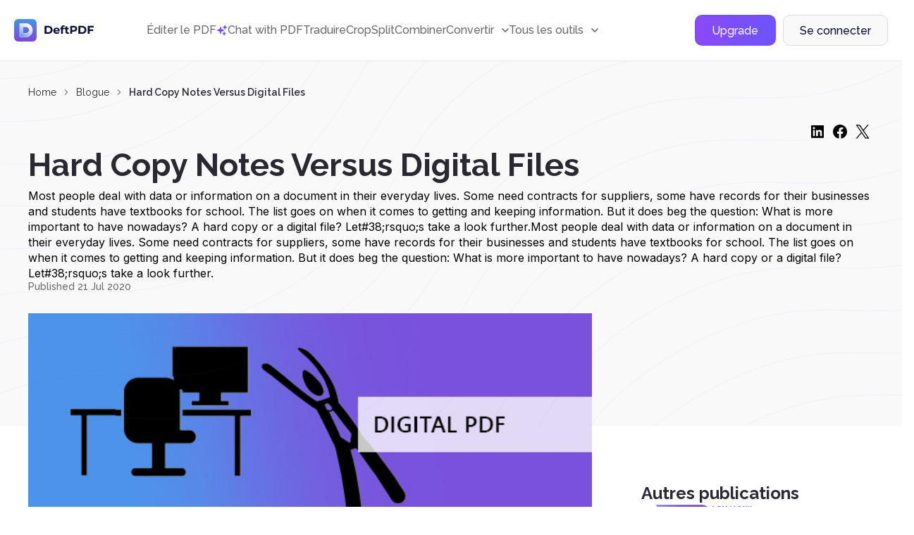

--- FILE ---
content_type: text/html; charset=UTF-8
request_url: https://deftpdf.com/fr/blog/hard-copy-notes-versus-digital-files
body_size: 125591
content:
<!doctype html>
<html >
    <head>
        <meta charset="UTF-8">
        <link rel="alternate" hreflang="en" href="/hard-copy-notes-versus-digital-files"/>
	    	    <link rel="alternate" hreflang="de" href="/de/hard-copy-notes-versus-digital-files"/>
	    	    <link rel="alternate" hreflang="pt" href="/pt/hard-copy-notes-versus-digital-files"/>
	    	    <link rel="alternate" hreflang="zh" href="/zh/hard-copy-notes-versus-digital-files"/>
	    	    <link rel="alternate" hreflang="es" href="/es/hard-copy-notes-versus-digital-files"/>
	    	    <link rel="alternate" hreflang="cs" href="/cs/hard-copy-notes-versus-digital-files"/>
	    	    <link rel="alternate" hreflang="it" href="/it/hard-copy-notes-versus-digital-files"/>
	    	    <link rel="alternate" hreflang="ja" href="/ja/hard-copy-notes-versus-digital-files"/>
	    	    <link rel="alternate" hreflang="ru" href="/ru/hard-copy-notes-versus-digital-files"/>
	    	    <link rel="alternate" hreflang="tr" href="/tr/hard-copy-notes-versus-digital-files"/>
	    	    <link rel="alternate" hreflang="zh-TW" href="/zh-TW/hard-copy-notes-versus-digital-files"/>
	    	    <link rel="alternate" hreflang="da" href="/da/hard-copy-notes-versus-digital-files"/>
	    	    <link rel="alternate" hreflang="nl" href="/nl/hard-copy-notes-versus-digital-files"/>
	    	    <link rel="alternate" hreflang="fi" href="/fi/hard-copy-notes-versus-digital-files"/>
	    	    <link rel="alternate" hreflang="id" href="/id/hard-copy-notes-versus-digital-files"/>
	    	    <link rel="alternate" hreflang="ko" href="/ko/hard-copy-notes-versus-digital-files"/>
	    	    <link rel="alternate" hreflang="ms" href="/ms/hard-copy-notes-versus-digital-files"/>
	    	    <link rel="alternate" hreflang="no" href="/no/hard-copy-notes-versus-digital-files"/>
	    	    <link rel="alternate" hreflang="pl" href="/pl/hard-copy-notes-versus-digital-files"/>
	    	    <link rel="alternate" hreflang="sv" href="/sv/hard-copy-notes-versus-digital-files"/>
            
        <meta name="csrf-token" content="hob6fAxdNpdFaucsi4iKV9YoUqLQgthyuTQrFXRZ">
        <meta name="viewport" content="width=device-width, user-scalable=no, initial-scale=1.0, maximum-scale=1.0, minimum-scale=1.0">
        <meta http-equiv="X-UA-Compatible" content="ie=edge">
        <meta name="keywords" content="Hard copy, Digital files, PDF, scanned copy, copy file, Word document, comparing hard copy versus soft copy, physical files,">
        <meta name="description" content="A hard copy file is a physical document printed with ink on paper. A softcopy file on the other hand, is also known as a digital file or a scanned copy. It does not have physical paper but it can be opened or viewed via computer.">
    
        <title>Hard Copy Notes Versus Digital Files</title>
        
        <!-- Start SmartBanner configuration -->
<meta name="smartbanner:title" content="DeftPDF - All-in-one PDF Tools">
<meta name="smartbanner:author" content="Sictec Infotech Inc.">
<meta name="smartbanner:price" content="FREE">
<meta name="smartbanner:price-suffix-apple" content=" - On the App Store">
<meta name="smartbanner:price-suffix-google" content=" - In Google Play">
<meta name="smartbanner:icon-apple" content="https://deftpdf.com/img/android-icon.png">
<meta name="smartbanner:icon-google" content="https://deftpdf.com/img/android-icon.png">
<meta name="smartbanner:button" content="VIEW">
<meta name="smartbanner:button-url-google" content="https://play.google.com/store/apps/details?id=com.my.pdfnew">
<meta name="smartbanner:enabled-platforms" content="android">
<meta name="smartbanner:close-label" content="Close">
<!-- End SmartBanner configuration -->
<meta name="smartbanner:disable-positioning" content="true">

<link rel="stylesheet" href="https://deftpdf.com/js/smartbanner/smartbanner.min.css">
<script src="https://deftpdf.com/js/smartbanner/smartbanner.min.js"></script>

<style>
	.smartbanner.smartbanner--android{
		z-index: 2147483647,
	}
</style>
    
        <link rel="preconnect" href="https://fonts.googleapis.com">
        <link rel="preconnect" href="https://fonts.gstatic.com" crossorigin>
        <link href="https://fonts.googleapis.com/css2?family=Inter:wght@400;500&family=Poppins:wght@600;700&display=swap" rel="stylesheet">
        <link href="https://fonts.googleapis.com/css2?family=Raleway:wght@400;500;600;700&display=swap" rel="stylesheet">
    
        <link href="https://fonts.googleapis.com/css2?family=Montserrat:wght@400;500;600;700&display=swap" rel="stylesheet">
    
        <link href="https://fonts.googleapis.com/css2?family=Source+Code+Pro:wght@400;500;700&display=swap" rel="stylesheet">
    
        <link rel="stylesheet" href="https://cdnjs.cloudflare.com/ajax/libs/flag-icon-css/6.4.3/css/flag-icons.min.css" integrity="sha512-uvXdJud8WaOlQFjlz9B15Yy2Au/bMAvz79F7Xa6OakCl2jvQPdHD0hb3dEqZRdSwG4/sknePXlE7GiarwA/9Wg==" crossorigin="anonymous" referrerpolicy="no-referrer">
        <link rel="stylesheet" href="https://deftpdf.com/css/v2/plagins/choices.css" />

        
        		
		<link rel="stylesheet" href="https://cdn.jsdelivr.net/npm/swiper@11/swiper-bundle.min.css" />

        <link rel="stylesheet" href="https://deftpdf.com/css/v2/bootstrap-grid.css">
        <link rel="stylesheet" href="https://deftpdf.com/css/v2/reset.css?1.1.1">
        
        
                        
        <link rel="stylesheet" href="https://deftpdf.com/css/v2/global.css?1.1.1">
        <link rel="stylesheet" href="https://deftpdf.com/css/v2/components/components.css?1.1.1">
        <link rel="stylesheet" href="https://deftpdf.com/css/v2/main-alpha.css?1.1.1">
        <link rel="stylesheet" href="https://deftpdf.com/css/v2/main-bravo.css?1.1.1">
        <link rel="stylesheet" href="https://deftpdf.com/css/v2/main-charlie-31-08-22.css?1.1.1">
        <link rel="stylesheet" href="https://deftpdf.com/css/v2/main-charlie.css?1.1.1">
        <link rel="stylesheet" href="https://deftpdf.com/css/v2/main-delta.css?1.1.1">
        <link rel="stylesheet" href="https://deftpdf.com/css/v2/media-alpha.css?1.1.1">
        <link rel="stylesheet" href="https://deftpdf.com/css/v2/media-bravo.css?1.1.1">
        <link rel="stylesheet" href="https://deftpdf.com/css/v2/media-charlie.css?1.1.1">
        <link rel="stylesheet" href="https://deftpdf.com/css/v2/media-delta.css?1.1.1">
    
        <link rel="stylesheet" href="https://deftpdf.com/css/v2/main-alpha-17-08-2023.css?1.1.1">
        <link rel="stylesheet" href="https://deftpdf.com/css/v2/main-bravo-17-08-2023.css?1.1.1">
        <link rel="stylesheet" href="https://deftpdf.com/css/v2/main-charlie-17-08-2023.css?1.1.1">
        <link rel="stylesheet" href="https://deftpdf.com/css/v2/main-delta-17-08-2023.css?1.1.1">



        <link rel="stylesheet" href="https://deftpdf.com/css/v2/main-alpha-26-03-24.css?1.1.1">
        <link rel="stylesheet" href="https://deftpdf.com/css/v2/main-bravo-26-03-2024.css?1.1.1">
        <link rel="stylesheet" href="https://deftpdf.com/css/v2/main-charlie-27-03-2024.css?1.1.1">
        <link rel="stylesheet" href="https://deftpdf.com/css/v2/main-delta-27-03-2024.css?1.1.1">

		<link rel="stylesheet" href="https://deftpdf.com/css/main-charlie-15-08-2024.css?1.1.1">
		
		

        <link rel="stylesheet" href="https://deftpdf.com/css/v2/update-popup.css?1.1.1">
		<script src="https://www.google.com/recaptcha/api.js"></script>


        
            </head>

    <body data-mobile-menu class="">
		<div class="current_uploads"></div>
        <header class="header">
	<div class="container-fluid">
		<div class="header__wrap">
			<a href="/fr" class="header__logo">
				<svg xmlns="http://www.w3.org/2000/svg" xmlns:xlink="http://www.w3.org/1999/xlink" width="114" height="32" viewBox="0 0 114 32" fill="none" class="svg">
<g clip-path="url(#clip0_353_33850)">
<path d="M32.8061 -0.803131H-0.803223V32.8062H32.8061V-0.803131Z" fill="url(#paint0_linear_353_33850)"/>
<g opacity="0.5">
<rect x="5.72974" y="6.12473" width="20.7813" height="21.625" fill="url(#pattern0)"/>
</g>
<path opacity="0.88" d="M17.1624 25.425C15.2937 25.4281 10.9124 25.4406 8.81865 25.4312C8.29678 25.4281 7.8749 25.0062 7.8749 24.4812V7.05311C7.8749 6.79686 7.97803 6.56561 8.14053 6.39374C7.7874 6.53124 7.54053 6.87499 7.54053 7.27499V24.7937C7.54053 25.3156 7.9624 25.7406 8.48428 25.7437C10.5749 25.7531 14.9593 25.7406 16.828 25.7375C17.4062 25.7375 17.9843 25.6844 18.5468 25.55C19.7562 25.2656 20.9655 24.8094 21.953 24.1187C21.0468 24.6969 19.9562 24.9844 18.8812 25.2375C18.3187 25.3687 17.7405 25.4219 17.1624 25.425Z" fill="url(#paint1_linear_353_33850)"/>
<path opacity="0.88" d="M17.7904 11.2281C17.6873 11.2031 17.5029 11.175 17.2123 11.175C16.1466 11.1719 14.9248 11.1625 12.7341 11.1562V11.3813C14.8216 11.3875 15.8716 11.3937 16.8779 11.4C17.1685 11.4 17.3529 11.4313 17.456 11.4531C19.5591 11.9469 21.0873 13.8719 21.0873 16.0312C21.0873 17.5594 20.3216 18.9687 19.131 19.8375C20.5123 19 21.4216 17.475 21.4216 15.8094C21.4216 13.6469 19.8935 11.7219 17.7904 11.2281Z" fill="url(#paint2_linear_353_33850)"/>
<path opacity="0.88" d="M26.1029 15.8813C26.1029 11.2844 22.8935 7.425 18.5998 6.41875C18.0435 6.2875 17.4716 6.23437 16.8998 6.23125C15.0404 6.22187 10.6279 6.20312 8.54663 6.20625C8.42476 6.20625 8.30913 6.23125 8.20288 6.27187C8.03726 6.44375 7.93726 6.675 7.93726 6.93125V24.3594C7.93726 24.8813 8.35913 25.3063 8.88101 25.3094C10.9716 25.3188 15.356 25.3063 17.2248 25.3031C17.8029 25.3031 18.381 25.25 18.9435 25.1156C20.0185 24.8625 21.0248 24.4313 21.931 23.8531C24.4498 22.1 26.1029 19.1813 26.1029 15.8813ZM19.131 19.6875C18.6373 20.0469 18.0748 20.3156 17.4591 20.4594C17.356 20.4844 17.1716 20.5125 16.8779 20.5125C15.6748 20.5156 14.5185 20.5188 12.6185 20.5219V11.2281C12.731 11.2281 12.8404 11.2281 12.9529 11.2281V11.0031C14.9248 11.0094 16.1466 11.0188 17.2123 11.0219C17.5029 11.0219 17.6873 11.0531 17.7904 11.075C19.8935 11.5687 21.4216 13.4937 21.4216 15.6531C21.4216 17.3219 20.5123 18.85 19.131 19.6875Z" fill="url(#paint3_linear_353_33850)"/>
<path opacity="0.88" d="M18.5998 6.55937C18.0435 6.42812 17.4716 6.375 16.8998 6.37187C15.0404 6.3625 10.6279 6.34375 8.54663 6.34687C8.42476 6.34687 8.30913 6.37187 8.20288 6.4125C8.03726 6.58437 7.93726 6.81562 7.93726 7.07187V24.5C7.93726 25.0219 8.35913 25.4469 8.88101 25.45C10.9716 25.4594 15.356 25.4469 17.2248 25.4438C17.8029 25.4438 18.381 25.3906 18.9435 25.2563C20.0185 25.0031 21.0248 24.5719 21.931 23.9938C24.4529 22.2375 26.106 19.3187 26.106 16.0187C26.1029 11.4219 22.8935 7.5625 18.5998 6.55937ZM19.131 19.825C18.7216 20.0719 18.2716 20.1219 17.7935 20.2344C17.6904 20.2594 17.506 20.2875 17.2123 20.2875C16.0091 20.2906 14.8529 20.4344 12.6185 20.4344V11.1469C14.9248 11.1531 16.1466 11.1625 17.2123 11.1656C17.5029 11.1656 17.6873 11.1969 17.7904 11.2187C19.8935 11.7125 21.4216 13.6375 21.4216 15.7969C21.4216 17.4625 20.5123 18.9875 19.131 19.825Z" fill="url(#paint4_linear_353_33850)"/>
<path d="M10.8341 25.55C10.0872 25.55 9.40908 25.55 8.88096 25.5469C8.23096 25.5437 7.69971 25.0125 7.69971 24.3625V6.93436C7.69971 6.62499 7.81846 6.33124 8.03408 6.10936L8.06846 6.07186L8.11533 6.05311C8.25283 5.99999 8.39658 5.97186 8.54346 5.97186C10.4122 5.96561 14.2091 5.98436 16.2466 5.99374L16.8966 5.99686C17.5341 5.99999 18.1091 6.06249 18.6497 6.19061C20.7997 6.69374 22.7497 7.92499 24.1435 9.65624C25.5591 11.4156 26.3372 13.625 26.3372 15.8812C26.3372 19.1312 24.7372 22.1875 22.0622 24.0531L22.0528 24.0594C21.1091 24.6625 20.0778 25.0969 18.9935 25.35C18.4466 25.4781 17.8685 25.5406 17.2216 25.5437H16.8997C15.4653 25.5469 12.8872 25.55 10.8341 25.55ZM8.34033 6.47811C8.23408 6.60624 8.17471 6.76561 8.17471 6.93436V24.3625C8.17471 24.7531 8.49346 25.0719 8.88096 25.075C10.8591 25.0812 14.9403 25.0719 16.8997 25.0687H17.2216C17.831 25.0687 18.3747 25.0094 18.8872 24.8875C19.9185 24.6437 20.8997 24.2312 21.7966 23.6594C24.3435 21.8812 25.8653 18.975 25.8653 15.8812C25.8653 11.4562 22.856 7.65936 18.5466 6.64999C18.0403 6.53124 17.4997 6.47186 16.8997 6.46874L16.2497 6.46561C14.2091 6.45624 10.4153 6.44061 8.54971 6.44374C8.47783 6.44686 8.40596 6.45624 8.34033 6.47811ZM12.381 20.5344V10.7687H12.6185C14.2966 10.7719 15.3997 10.7781 16.2872 10.7844L17.2122 10.7875C17.5278 10.7875 17.731 10.8219 17.8435 10.8469C20.0528 11.3656 21.656 13.3875 21.656 15.6562C21.656 17.3656 20.7341 18.9875 19.2528 19.8875C18.8122 20.1531 18.3403 20.3469 17.8466 20.4656C17.731 20.4937 17.5278 20.525 17.2091 20.525L16.3903 20.5281C15.431 20.5312 14.3466 20.5344 12.6153 20.5344H12.381ZM12.856 11.2437V20.0594C14.4497 20.0594 15.4778 20.0562 16.3903 20.0531L17.2091 20.05C17.481 20.05 17.6466 20.025 17.7372 20.0031C18.181 19.9 18.6091 19.7219 19.006 19.4812L19.1278 19.6844L19.006 19.4812C20.3466 18.6687 21.181 17.2 21.181 15.6562C21.181 13.6062 19.731 11.775 17.7341 11.3094C17.6591 11.2906 17.4935 11.2625 17.2091 11.2625L16.2841 11.2594C15.4403 11.2531 14.3997 11.2469 12.856 11.2437Z" fill="white"/>
</g>
<path d="M43.328 9.8H48.416C49.632 9.8 50.704 10.0347 51.632 10.504C52.5707 10.9627 53.296 11.6133 53.808 12.456C54.3307 13.2987 54.592 14.28 54.592 15.4C54.592 16.52 54.3307 17.5013 53.808 18.344C53.296 19.1867 52.5707 19.8427 51.632 20.312C50.704 20.7707 49.632 21 48.416 21H43.328V9.8ZM48.288 18.872C49.408 18.872 50.2987 18.5627 50.96 17.944C51.632 17.3147 51.968 16.4667 51.968 15.4C51.968 14.3333 51.632 13.4907 50.96 12.872C50.2987 12.2427 49.408 11.928 48.288 11.928H45.92V18.872H48.288ZM64.8028 16.728C64.8028 16.76 64.7868 16.984 64.7548 17.4H58.2428C58.3601 17.9333 58.6374 18.3547 59.0748 18.664C59.5121 18.9733 60.0561 19.128 60.7068 19.128C61.1548 19.128 61.5494 19.064 61.8908 18.936C62.2428 18.7973 62.5681 18.584 62.8668 18.296L64.1948 19.736C63.3841 20.664 62.2001 21.128 60.6428 21.128C59.6721 21.128 58.8134 20.9413 58.0668 20.568C57.3201 20.184 56.7441 19.656 56.3388 18.984C55.9334 18.312 55.7308 17.5493 55.7308 16.696C55.7308 15.8533 55.9281 15.096 56.3228 14.424C56.7281 13.7413 57.2774 13.2133 57.9708 12.84C58.6748 12.456 59.4588 12.264 60.3228 12.264C61.1654 12.264 61.9281 12.4453 62.6108 12.808C63.2934 13.1707 63.8268 13.6933 64.2108 14.376C64.6054 15.048 64.8028 15.832 64.8028 16.728ZM60.3388 14.152C59.7734 14.152 59.2988 14.312 58.9148 14.632C58.5308 14.952 58.2961 15.3893 58.2108 15.944H62.4508C62.3654 15.4 62.1308 14.968 61.7468 14.648C61.3628 14.3173 60.8934 14.152 60.3388 14.152ZM69.2005 12.584H71.4085V14.504H69.2645V21H66.7685V14.504H65.4405V12.584H66.7685V12.2C66.7685 11.2187 67.0565 10.44 67.6325 9.864C68.2192 9.288 69.0405 9 70.0965 9C70.4698 9 70.8218 9.04267 71.1525 9.128C71.4938 9.20267 71.7765 9.31467 72.0005 9.464L71.3445 11.272C71.0565 11.0693 70.7205 10.968 70.3365 10.968C69.5792 10.968 69.2005 11.384 69.2005 12.216V12.584ZM78.204 20.584C77.9587 20.7653 77.6547 20.904 77.292 21C76.94 21.0853 76.5667 21.128 76.172 21.128C75.148 21.128 74.3533 20.8667 73.788 20.344C73.2333 19.8213 72.956 19.0533 72.956 18.04V14.504H71.628V12.584H72.956V10.488H75.452V12.584H77.596V14.504H75.452V18.008C75.452 18.3707 75.5427 18.6533 75.724 18.856C75.916 19.048 76.1827 19.144 76.524 19.144C76.9187 19.144 77.2547 19.0373 77.532 18.824L78.204 20.584ZM84.6291 9.8C85.6211 9.8 86.4798 9.96533 87.2051 10.296C87.9411 10.6267 88.5065 11.096 88.9011 11.704C89.2958 12.312 89.4931 13.032 89.4931 13.864C89.4931 14.6853 89.2958 15.4053 88.9011 16.024C88.5065 16.632 87.9411 17.1013 87.2051 17.432C86.4798 17.752 85.6211 17.912 84.6291 17.912H82.3731V21H79.7811V9.8H84.6291ZM84.4851 15.8C85.2638 15.8 85.8558 15.6347 86.2611 15.304C86.6665 14.9627 86.8691 14.4827 86.8691 13.864C86.8691 13.2347 86.6665 12.7547 86.2611 12.424C85.8558 12.0827 85.2638 11.912 84.4851 11.912H82.3731V15.8H84.4851ZM91.3436 9.8H96.4316C97.6476 9.8 98.7196 10.0347 99.6476 10.504C100.586 10.9627 101.312 11.6133 101.824 12.456C102.346 13.2987 102.608 14.28 102.608 15.4C102.608 16.52 102.346 17.5013 101.824 18.344C101.312 19.1867 100.586 19.8427 99.6476 20.312C98.7196 20.7707 97.6476 21 96.4316 21H91.3436V9.8ZM96.3036 18.872C97.4236 18.872 98.3143 18.5627 98.9756 17.944C99.6476 17.3147 99.9836 16.4667 99.9836 15.4C99.9836 14.3333 99.6476 13.4907 98.9756 12.872C98.3143 12.2427 97.4236 11.928 96.3036 11.928H93.9356V18.872H96.3036ZM107.154 11.88V14.84H112.338V16.92H107.154V21H104.562V9.8H113.026V11.88H107.154Z" fill="#0C0E36"/>
<defs>
<pattern id="pattern0" patternContentUnits="objectBoundingBox" width="1" height="1">
<use xlink:href="#image0_353_33850" transform="scale(0.00150376 0.00144509)"/>
</pattern>
<linearGradient id="paint0_linear_353_33850" x1="15.9999" y1="-0.611256" x2="15.9999" y2="32.8133" gradientUnits="userSpaceOnUse">
<stop stop-color="#4298E8"/>
<stop offset="1" stop-color="#8044DB"/>
</linearGradient>
<linearGradient id="paint1_linear_353_33850" x1="2.36063" y1="31.8322" x2="21.2542" y2="6.98038" gradientUnits="userSpaceOnUse">
<stop stop-color="#4298E8" stop-opacity="0.3"/>
<stop offset="0.1236" stop-color="#6EB0ED" stop-opacity="0.3742"/>
<stop offset="0.2692" stop-color="#9AC8F3" stop-opacity="0.4615"/>
<stop offset="0.4166" stop-color="#BEDCF7" stop-opacity="0.5499"/>
<stop offset="0.5635" stop-color="#DBEBFB" stop-opacity="0.6381"/>
<stop offset="0.7099" stop-color="#EFF6FD" stop-opacity="0.7259"/>
<stop offset="0.8556" stop-color="#FBFDFF" stop-opacity="0.8134"/>
<stop offset="1" stop-color="white" stop-opacity="0.9"/>
</linearGradient>
<linearGradient id="paint2_linear_353_33850" x1="2.9906" y1="32.793" x2="21.7966" y2="8.05636" gradientUnits="userSpaceOnUse">
<stop stop-color="#4298E8" stop-opacity="0.3"/>
<stop offset="0.1236" stop-color="#6EB0ED" stop-opacity="0.3742"/>
<stop offset="0.2692" stop-color="#9AC8F3" stop-opacity="0.4615"/>
<stop offset="0.4166" stop-color="#BEDCF7" stop-opacity="0.5499"/>
<stop offset="0.5635" stop-color="#DBEBFB" stop-opacity="0.6381"/>
<stop offset="0.7099" stop-color="#EFF6FD" stop-opacity="0.7259"/>
<stop offset="0.8556" stop-color="#FBFDFF" stop-opacity="0.8134"/>
<stop offset="1" stop-color="white" stop-opacity="0.9"/>
</linearGradient>
<linearGradient id="paint3_linear_353_33850" x1="2.78494" y1="31.6054" x2="21.1673" y2="7.42608" gradientUnits="userSpaceOnUse">
<stop stop-color="#4298E8" stop-opacity="0.3"/>
<stop offset="0.1236" stop-color="#6EB0ED" stop-opacity="0.3742"/>
<stop offset="0.2692" stop-color="#9AC8F3" stop-opacity="0.4615"/>
<stop offset="0.4166" stop-color="#BEDCF7" stop-opacity="0.5499"/>
<stop offset="0.5635" stop-color="#DBEBFB" stop-opacity="0.6381"/>
<stop offset="0.7099" stop-color="#EFF6FD" stop-opacity="0.7259"/>
<stop offset="0.8556" stop-color="#FBFDFF" stop-opacity="0.8134"/>
<stop offset="1" stop-color="white" stop-opacity="0.9"/>
</linearGradient>
<linearGradient id="paint4_linear_353_33850" x1="8.70246" y1="24.2556" x2="20.9094" y2="7.71634" gradientUnits="userSpaceOnUse">
<stop stop-color="#4298E8" stop-opacity="0.3"/>
<stop offset="0.1236" stop-color="#6EB0ED" stop-opacity="0.3742"/>
<stop offset="0.2692" stop-color="#9AC8F3" stop-opacity="0.4615"/>
<stop offset="0.4166" stop-color="#BEDCF7" stop-opacity="0.5499"/>
<stop offset="0.5635" stop-color="#DBEBFB" stop-opacity="0.6381"/>
<stop offset="0.7099" stop-color="#EFF6FD" stop-opacity="0.7259"/>
<stop offset="0.8556" stop-color="#FBFDFF" stop-opacity="0.8134"/>
<stop offset="1" stop-color="white" stop-opacity="0.9"/>
</linearGradient>
<clipPath id="clip0_353_33850">
<rect width="32" height="32" rx="6" fill="white"/>
</clipPath>
<image id="image0_353_33850" width="665" height="692" xlink:href="[data-uri]"/>
</defs>
</svg>
			</a>
			<div class="header__mob-menu  d-none-max-w-1199">
				<nav class="header__nav">
																			<a href="/fr/pdf-editor" class="header__nav-link">
																			Éditer le PDF
																	</a>
													
																			<a href="/fr/chat-with-pdf" class="header__nav-link">
																			<div class="flex items-center gap-6">
											<img src='https://deftpdf.com/img/img-15-08-2024/icon-chat-with-pdf-2.svg'>
											Chat with PDF

										</div>
																	</a>
													
																			<a href="/fr/translate" class="header__nav-link">
																			Traduire
																	</a>
													
																			<a href="/fr/crop-pdf" class="header__nav-link">
																			Crop
																	</a>
													
																			<a href="/fr/split-pdf-down-the-middle" class="header__nav-link">
																			Split
																	</a>
													
																			<a href="/fr/visually-combine-reorder-pdf" class="header__nav-link">
																			Combiner
																	</a>
													
																			<div class="dropdown-el pos-reletive" data-dropdown>
									<a href="#" class="header__nav-link" data-dropdown-action>
										<span>Convertir</span>
										<span class="header__nav-link-icon">
											<svg xmlns="http://www.w3.org/2000/svg" width="10" height="6" viewBox="0 0 10 6" fill="none" class="svg">
<path d="M1 1L5 5L9 1" stroke="currentColor" stroke-width="1.5" stroke-linecap="round" stroke-linejoin="round"/>
</svg>
										</span>
									</a>
									<div class="dropdown--body dropdown--convert">
										<div class="tools--lists">
			<div class="tool-list">
		    <div class="tool-lis--head mb-12">Convertir depuis un PDF</div>
		    <div class="--lists">
		        <ul class="--list">
		        					        <li class="--list--item">
						    <a href="/fr/pdf-to-jpg" class="--list--item--link">
						        <span class="ico ico-20 mr-12"><img src="https://deftpdf.com/new-ui/img/ico-pdftojpg.svg" alt="PDF en JPG"></span>
						        <span class="info">PDF en JPG</span>
						    </a>
				        </li>
		            				        <li class="--list--item">
						    <a href="/fr/pdf-to-word" class="--list--item--link">
						        <span class="ico ico-20 mr-12"><img src="https://deftpdf.com/new-ui/img/ico-pdftoword.svg" alt="PDF vers Word"></span>
						        <span class="info">PDF vers Word</span>
						    </a>
				        </li>
		            				        <li class="--list--item">
						    <a href="/fr/pdf-to-excel" class="--list--item--link">
						        <span class="ico ico-20 mr-12"><img src="https://deftpdf.com/new-ui/img/ico-pdftoexcel.svg" alt="PDF vers Excel"></span>
						        <span class="info">PDF vers Excel</span>
						    </a>
				        </li>
		            				        <li class="--list--item">
						    <a href="/fr/pdf-to-ppt" class="--list--item--link">
						        <span class="ico ico-20 mr-12"><img src="https://deftpdf.com/new-ui/img/ico-pdftoppt.svg" alt="PDF au format PPT"></span>
						        <span class="info">PDF au format PPT</span>
						    </a>
				        </li>
		            				        <li class="--list--item">
						    <a href="/fr/pdf-to-epub" class="--list--item--link">
						        <span class="ico ico-20 mr-12"><img src="https://deftpdf.com/new-ui/img/ico-pdftoepub.svg" alt="PDF au format EPUB"></span>
						        <span class="info">PDF au format EPUB</span>
						    </a>
				        </li>
		            				        <li class="--list--item">
						    <a href="/fr/extract-text-from-pdf" class="--list--item--link">
						        <span class="ico ico-20 mr-12"><img src="https://deftpdf.com/new-ui/img/ico-pdftotext.svg" alt="PDF vers texte"></span>
						        <span class="info">PDF vers texte</span>
						    </a>
				        </li>
		            				        <li class="--list--item">
						    <a href="/fr/pdf-to-pdfa" class="--list--item--link">
						        <span class="ico ico-20 mr-12"><img src="https://deftpdf.com/new-ui/img/ico-pdftopdfa.svg" alt="PDF vers PDF/A"></span>
						        <span class="info">PDF vers PDF/A</span>
						    </a>
				        </li>
		            
		        </ul>
		    </div> 
		</div>
    		<div class="tool-list">
		    <div class="tool-lis--head mb-12">Convertir au format PDF</div>
		    <div class="--lists">
		        <ul class="--list">
		        					        <li class="--list--item">
						    <a href="/fr/jpg-to-pdf" class="--list--item--link">
						        <span class="ico ico-20 mr-12"><img src="https://deftpdf.com/new-ui/img/ico-jpgtopdf.svg" alt="JPG au format PDF"></span>
						        <span class="info">JPG au format PDF</span>
						    </a>
				        </li>
		            				        <li class="--list--item">
						    <a href="/fr/ppt-to-pdf" class="--list--item--link">
						        <span class="ico ico-20 mr-12"><img src="https://deftpdf.com/new-ui/img/ico-ppttopdf.svg" alt="PPT au format PDF"></span>
						        <span class="info">PPT au format PDF</span>
						    </a>
				        </li>
		            				        <li class="--list--item">
						    <a href="/fr/word-to-pdf" class="--list--item--link">
						        <span class="ico ico-20 mr-12"><img src="https://deftpdf.com/new-ui/img/ico-wordtopdf.svg" alt="Word au format PDF"></span>
						        <span class="info">Word au format PDF</span>
						    </a>
				        </li>
		            				        <li class="--list--item">
						    <a href="/fr/html-to-pdf" class="--list--item--link">
						        <span class="ico ico-20 mr-12"><img src="https://deftpdf.com/new-ui/img/ico-htmltopdf.svg" alt="HTML au format PDF"></span>
						        <span class="info">HTML au format PDF</span>
						    </a>
				        </li>
		            				        <li class="--list--item">
						    <a href="/fr/ocr-pdf" class="--list--item--link">
						        <span class="ico ico-20 mr-12"><img src="https://deftpdf.com/new-ui/img/ico-ocrtopdf.svg" alt="OCR au format PDF"></span>
						        <span class="info">OCR au format PDF</span>
						    </a>
				        </li>
		            				        <li class="--list--item">
						    <a href="/fr/epub-to-pdf" class="--list--item--link">
						        <span class="ico ico-20 mr-12"><img src="https://deftpdf.com/new-ui/img/ico-epubtopdf.svg" alt="EPUB au format PDF"></span>
						        <span class="info">EPUB au format PDF</span>
						    </a>
				        </li>
		            
		        </ul>
		    </div> 
		</div>
        
</div>
									</div>
								</div>							
													
																			<div class="dropdown-el" data-dropdown>
									<a href="#" class="header__nav-link" data-dropdown-action>
										<span>Tous les outils</span>
										<span class="header__nav-link-icon">
											<svg xmlns="http://www.w3.org/2000/svg" width="10" height="6" viewBox="0 0 10 6" fill="none" class="svg">
<path d="M1 1L5 5L9 1" stroke="currentColor" stroke-width="1.5" stroke-linecap="round" stroke-linejoin="round"/>
</svg>
										</span>
									</a>
									<div class="dropdown--body">
										<div class="tools--lists" id="tools_list_1">
	    <div class="tool-list">
        <div class="tool-lis--head mb-12">populaire</div>
	    <div class="--lists ">
	    				    <ul class="--list">
			    				    				    	
			        <li class="--list--item">
					    <a href="/fr/translate" class="--list--item--link">
					        <span class="ico ico-20 mr-12">
					        	<img loading="lazy" src="https://deftpdf.com/new-ui/img/ico-translate.svg" alt="Traduire">
					        </span>
					        <span class="info">Traduire</span>
					    </a>
			        </li>
			        
			        			        			    				    	
			        <li class="--list--item">
					    <a href="/fr/pdf-editor" class="--list--item--link">
					        <span class="ico ico-20 mr-12">
					        	<img loading="lazy" src="https://deftpdf.com/new-ui/img/ico-edit.svg" alt="Modifier">
					        </span>
					        <span class="info">Modifier</span>
					    </a>
			        </li>
			        
			        			        			    				    	
			        <li class="--list--item">
					    <a href="/fr/crop-pdf" class="--list--item--link">
					        <span class="ico ico-20 mr-12">
					        	<img loading="lazy" src="https://deftpdf.com/new-ui/img/ico-crop.svg" alt="Crop">
					        </span>
					        <span class="info">Crop</span>
					    </a>
			        </li>
			        
			        			        			    				    	
			        <li class="--list--item">
					    <a href="/fr/split-pdf-down-the-middle" class="--list--item--link">
					        <span class="ico ico-20 mr-12">
					        	<img loading="lazy" src="https://deftpdf.com/new-ui/img/ico-split.svg" alt="Divisé en deux">
					        </span>
					        <span class="info">Divisé en deux</span>
					    </a>
			        </li>
			        
			        			        			    				    	
			        <li class="--list--item">
					    <a href="/fr/visually-combine-reorder-pdf" class="--list--item--link">
					        <span class="ico ico-20 mr-12">
					        	<img loading="lazy" src="https://deftpdf.com/new-ui/img/ico-combine.svg" alt="Combiner et réorganiser">
					        </span>
					        <span class="info">Combiner et réorganiser</span>
					    </a>
			        </li>
			        
			        			        			    				    	
			        <li class="--list--item">
					    <a href="/fr/resize-pdf" class="--list--item--link">
					        <span class="ico ico-20 mr-12">
					        	<img loading="lazy" src="https://deftpdf.com/new-ui/img/ico-resize.svg" alt="Redimensionner">
					        </span>
					        <span class="info">Redimensionner</span>
					    </a>
			        </li>
			        
			        			        
			    </ul>
	        	    </div> 
    </div>
        <div class="tool-list">
        <div class="tool-lis--head mb-12">FUSIONNER ET COMPRESSER</div>
	    <div class="--lists one_col">
	    				    <ul class="--list">
			    				    				    	
			        <li class="--list--item">
					    <a href="/fr/alternate-mix-pdf" class="--list--item--link">
					        <span class="ico ico-20 mr-12">
					        	<img loading="lazy" src="https://deftpdf.com/new-ui/img/ico-alternate.svg" alt="Alternatif et mélange">
					        </span>
					        <span class="info">Alternatif et mélange</span>
					    </a>
			        </li>
			        
			        			        			    				    	
			        <li class="--list--item">
					    <a href="/fr/merge-pdf" class="--list--item--link">
					        <span class="ico ico-20 mr-12">
					        	<img loading="lazy" src="https://deftpdf.com/new-ui/img/ico-merge.svg" alt="fusionner">
					        </span>
					        <span class="info">fusionner</span>
					    </a>
			        </li>
			        
			        			        			    				    	
			        <li class="--list--item">
					    <a href="/fr/visually-combine-reorder-pdf" class="--list--item--link">
					        <span class="ico ico-20 mr-12">
					        	<img loading="lazy" src="https://deftpdf.com/new-ui/img/ico-combine.svg" alt="Combiner et réorganiser">
					        </span>
					        <span class="info">Combiner et réorganiser</span>
					    </a>
			        </li>
			        
			        			        			    				    	
			        <li class="--list--item">
					    <a href="/fr/compress-pdf" class="--list--item--link">
					        <span class="ico ico-20 mr-12">
					        	<img loading="lazy" src="https://deftpdf.com/new-ui/img/ico-compress.svg" alt="Compresser">
					        </span>
					        <span class="info">Compresser</span>
					    </a>
			        </li>
			        
			        			        
			    </ul>
	        			    <ul class="--list">
			    				    				        <li class="--list--item">
				        <div class="tool-lis--head mb-12">Template Library</div>
				    </li>

			        	
			        
			        			        			    				    	
			        <li class="--list--item">
					    <a href="/fr/pdf-templates/templates" class="--list--item--link">
					        <span class="ico ico-20 mr-12">
					        	<img loading="lazy" src="https://deftpdf.com/new-ui/img/Template Editor.svg" alt="PDF Templates">
					        </span>
					        <span class="info">PDF Templates</span>
					    </a>
			        </li>
			        
			        			        			    				    	
			        <li class="--list--item">
					    <a href="/fr/pdf-templates/templates?q=top_100" class="--list--item--link">
					        <span class="ico ico-20 mr-12">
					        	<img loading="lazy" src="https://deftpdf.com/new-ui/img/Top 100 Templates.svg" alt="Top 100 templates">
					        </span>
					        <span class="info">Top 100 templates</span>
					    </a>
			        </li>
			        
			        			        
			    </ul>
	        	    </div> 
    </div>
        <div class="tool-list">
        <div class="tool-lis--head mb-12">MODIFIER ET SIGNER</div>
	    <div class="--lists ">
	    				    <ul class="--list">
			    				    				    	
			        <li class="--list--item">
					    <a href="/fr/bates-numbering-pdf" class="--list--item--link">
					        <span class="ico ico-20 mr-12">
					        	<img loading="lazy" src="https://deftpdf.com/new-ui/img/ico-bates.svg" alt="Numérotation Bates">
					        </span>
					        <span class="info">Numérotation Bates</span>
					    </a>
			        </li>
			        
			        			        			    				    	
			        <li class="--list--item">
					    <a href="/fr/crop-pdf" class="--list--item--link">
					        <span class="ico ico-20 mr-12">
					        	<img loading="lazy" src="https://deftpdf.com/new-ui/img/ico-crop.svg" alt="Crop">
					        </span>
					        <span class="info">Crop</span>
					    </a>
			        </li>
			        
			        			        			    				    	
			        <li class="--list--item">
					    <a href="/fr/delete-pdf-pages" class="--list--item--link">
					        <span class="ico ico-20 mr-12">
					        	<img loading="lazy" src="https://deftpdf.com/new-ui/img/ico-deletepages.svg" alt="Supprimer des pages">
					        </span>
					        <span class="info">Supprimer des pages</span>
					    </a>
			        </li>
			        
			        			        			    				    	
			        <li class="--list--item">
					    <a href="/fr/pdf-editor" class="--list--item--link">
					        <span class="ico ico-20 mr-12">
					        	<img loading="lazy" src="https://deftpdf.com/new-ui/img/ico-edit.svg" alt="Modifier">
					        </span>
					        <span class="info">Modifier</span>
					    </a>
			        </li>
			        
			        			        			    				    	
			        <li class="--list--item">
					    <a href="/fr/pdf-editor-fill-sign" class="--list--item--link">
					        <span class="ico ico-20 mr-12">
					        	<img loading="lazy" src="https://deftpdf.com/new-ui/img/ico-fillsign.svg" alt="Remplir et signer">
					        </span>
					        <span class="info">Remplir et signer</span>
					    </a>
			        </li>
			        
			        			        			    				    	
			        <li class="--list--item">
					    <a href="/fr/grayscale-pdf" class="--list--item--link">
					        <span class="ico ico-20 mr-12">
					        	<img loading="lazy" src="https://deftpdf.com/new-ui/img/ico-greyscale.svg" alt="Nuances de gris">
					        </span>
					        <span class="info">Nuances de gris</span>
					    </a>
			        </li>
			        
			        			        			    				    	
			        <li class="--list--item">
					    <a href="/fr/header-footer-pdf" class="--list--item--link">
					        <span class="ico ico-20 mr-12">
					        	<img loading="lazy" src="https://deftpdf.com/new-ui/img/ico-header&amp;footer.svg" alt="En-tête et pied de page">
					        </span>
					        <span class="info">En-tête et pied de page</span>
					    </a>
			        </li>
			        
			        			        			    				    	
			        <li class="--list--item">
					    <a href="/fr/n-up-pdf" class="--list--item--link">
					        <span class="ico ico-20 mr-12">
					        	<img loading="lazy" src="https://deftpdf.com/new-ui/img/ico-nup.svg" alt="N-Up">
					        </span>
					        <span class="info">N-Up</span>
					    </a>
			        </li>
			        
			        			        
			    </ul>
	        			    <ul class="--list">
			    				    				    	
			        <li class="--list--item">
					    <a href="/fr/invoice-generator" class="--list--item--link">
					        <span class="ico ico-20 mr-12">
					        	<img loading="lazy" src="https://deftpdf.com/new-ui/img/ico-invoicegenerator.svg" alt="Générateur de factures">
					        </span>
					        <span class="info">Générateur de factures</span>
					    </a>
			        </li>
			        
			        			        			    				    	
			        <li class="--list--item">
					    <a href="/fr/encrypt-pdf" class="--list--item--link">
					        <span class="ico ico-20 mr-12">
					        	<img loading="lazy" src="https://deftpdf.com/new-ui/img/ico-protect.svg" alt="Protéger">
					        </span>
					        <span class="info">Protéger</span>
					    </a>
			        </li>
			        
			        			        			    				    	
			        <li class="--list--item">
					    <a href="/fr/rotate-pdf-pages" class="--list--item--link">
					        <span class="ico ico-20 mr-12">
					        	<img loading="lazy" src="https://deftpdf.com/new-ui/img/ico-rotate.svg" alt="Rotation">
					        </span>
					        <span class="info">Rotation</span>
					    </a>
			        </li>
			        
			        			        			    				    	
			        <li class="--list--item">
					    <a href="/fr/repair-pdf" class="--list--item--link">
					        <span class="ico ico-20 mr-12">
					        	<img loading="lazy" src="https://deftpdf.com/new-ui/img/ico-repair.svg" alt="Réparer">
					        </span>
					        <span class="info">Réparer</span>
					    </a>
			        </li>
			        
			        			        			    				    	
			        <li class="--list--item">
					    <a href="/fr/resize-pdf" class="--list--item--link">
					        <span class="ico ico-20 mr-12">
					        	<img loading="lazy" src="https://deftpdf.com/new-ui/img/ico-resize.svg" alt="Redimensionner">
					        </span>
					        <span class="info">Redimensionner</span>
					    </a>
			        </li>
			        
			        			        			    				    	
			        <li class="--list--item">
					    <a href="/fr/unlock-pdf" class="--list--item--link">
					        <span class="ico ico-20 mr-12">
					        	<img loading="lazy" src="https://deftpdf.com/new-ui/img/ico-unlock.svg" alt="Déverrouiller">
					        </span>
					        <span class="info">Déverrouiller</span>
					    </a>
			        </li>
			        
			        			        			    				    	
			        <li class="--list--item">
					    <a href="/fr/watermark-pdf" class="--list--item--link">
					        <span class="ico ico-20 mr-12">
					        	<img loading="lazy" src="https://deftpdf.com/new-ui/img/ico-wotermark.svg" alt="Filigrane">
					        </span>
					        <span class="info">Filigrane</span>
					    </a>
			        </li>
			        
			        			        			    				    	
			        <li class="--list--item">
					    <a href="/fr/translate" class="--list--item--link">
					        <span class="ico ico-20 mr-12">
					        	<img loading="lazy" src="https://deftpdf.com/new-ui/img/ico-translate.svg" alt="Traduire">
					        </span>
					        <span class="info">Traduire</span>
					    </a>
			        </li>
			        
			        			        
			    </ul>
	        	    </div> 
    </div>
        <div class="tool-list">
        <div class="tool-lis--head mb-12">Convertir</div>
	    <div class="--lists ">
	    				    <ul class="--list">
			    				    				    	
			        <li class="--list--item">
					    <a href="/fr/pdf-to-jpg" class="--list--item--link">
					        <span class="ico ico-20 mr-12">
					        	<img loading="lazy" src="https://deftpdf.com/new-ui/img/ico-pdftojpg.svg" alt="PDF en JPG">
					        </span>
					        <span class="info">PDF en JPG</span>
					    </a>
			        </li>
			        
			        			        			    				    	
			        <li class="--list--item">
					    <a href="/fr/pdf-to-word" class="--list--item--link">
					        <span class="ico ico-20 mr-12">
					        	<img loading="lazy" src="https://deftpdf.com/new-ui/img/ico-pdftoword.svg" alt="PDF vers Word">
					        </span>
					        <span class="info">PDF vers Word</span>
					    </a>
			        </li>
			        
			        			        			    				    	
			        <li class="--list--item">
					    <a href="/fr/pdf-to-excel" class="--list--item--link">
					        <span class="ico ico-20 mr-12">
					        	<img loading="lazy" src="https://deftpdf.com/new-ui/img/ico-pdftoexcel.svg" alt="PDF vers Excel">
					        </span>
					        <span class="info">PDF vers Excel</span>
					    </a>
			        </li>
			        
			        			        			    				    	
			        <li class="--list--item">
					    <a href="/fr/pdf-to-ppt" class="--list--item--link">
					        <span class="ico ico-20 mr-12">
					        	<img loading="lazy" src="https://deftpdf.com/new-ui/img/ico-pdftoppt.svg" alt="PDF au format PPT">
					        </span>
					        <span class="info">PDF au format PPT</span>
					    </a>
			        </li>
			        
			        			        			    				    	
			        <li class="--list--item">
					    <a href="/fr/pdf-to-epub" class="--list--item--link">
					        <span class="ico ico-20 mr-12">
					        	<img loading="lazy" src="https://deftpdf.com/new-ui/img/ico-pdftoepub.svg" alt="PDF au format EPUB">
					        </span>
					        <span class="info">PDF au format EPUB</span>
					    </a>
			        </li>
			        
			        			        			    				    	
			        <li class="--list--item">
					    <a href="/fr/extract-text-from-pdf" class="--list--item--link">
					        <span class="ico ico-20 mr-12">
					        	<img loading="lazy" src="https://deftpdf.com/new-ui/img/ico-pdftotext.svg" alt="PDF vers texte">
					        </span>
					        <span class="info">PDF vers texte</span>
					    </a>
			        </li>
			        
			        			        			    				    	
			        <li class="--list--item">
					    <a href="/fr/pdf-to-pdfa" class="--list--item--link">
					        <span class="ico ico-20 mr-12">
					        	<img loading="lazy" src="https://deftpdf.com/new-ui/img/ico-pdftopdfa.svg" alt="PDF vers PDF/A">
					        </span>
					        <span class="info">PDF vers PDF/A</span>
					    </a>
			        </li>
			        
			        			        
			    </ul>
	        			    <ul class="--list">
			    				    				    	
			        <li class="--list--item">
					    <a href="/fr/jpg-to-pdf" class="--list--item--link">
					        <span class="ico ico-20 mr-12">
					        	<img loading="lazy" src="https://deftpdf.com/new-ui/img/ico-jpgtopdf.svg" alt="JPG au format PDF">
					        </span>
					        <span class="info">JPG au format PDF</span>
					    </a>
			        </li>
			        
			        			        			    				    	
			        <li class="--list--item">
					    <a href="/fr/ppt-to-pdf" class="--list--item--link">
					        <span class="ico ico-20 mr-12">
					        	<img loading="lazy" src="https://deftpdf.com/new-ui/img/ico-ppttopdf.svg" alt="PPT au format PDF">
					        </span>
					        <span class="info">PPT au format PDF</span>
					    </a>
			        </li>
			        
			        			        			    				    	
			        <li class="--list--item">
					    <a href="/fr/word-to-pdf" class="--list--item--link">
					        <span class="ico ico-20 mr-12">
					        	<img loading="lazy" src="https://deftpdf.com/new-ui/img/ico-wordtopdf.svg" alt="Word au format PDF">
					        </span>
					        <span class="info">Word au format PDF</span>
					    </a>
			        </li>
			        
			        			        			    				    	
			        <li class="--list--item">
					    <a href="/fr/html-to-pdf" class="--list--item--link">
					        <span class="ico ico-20 mr-12">
					        	<img loading="lazy" src="https://deftpdf.com/new-ui/img/ico-htmltopdf.svg" alt="HTML au format PDF">
					        </span>
					        <span class="info">HTML au format PDF</span>
					    </a>
			        </li>
			        
			        			        			    				    	
			        <li class="--list--item">
					    <a href="/fr/ocr-pdf" class="--list--item--link">
					        <span class="ico ico-20 mr-12">
					        	<img loading="lazy" src="https://deftpdf.com/new-ui/img/ico-ocrtopdf.svg" alt="OCR au format PDF">
					        </span>
					        <span class="info">OCR au format PDF</span>
					    </a>
			        </li>
			        
			        			        			    				    	
			        <li class="--list--item">
					    <a href="/fr/epub-to-pdf" class="--list--item--link">
					        <span class="ico ico-20 mr-12">
					        	<img loading="lazy" src="https://deftpdf.com/new-ui/img/ico-epubtopdf.svg" alt="EPUB au format PDF">
					        </span>
					        <span class="info">EPUB au format PDF</span>
					    </a>
			        </li>
			        
			        			        
			    </ul>
	        	    </div> 
    </div>
        <div class="tool-list">
        <div class="tool-lis--head mb-12">Split</div>
	    <div class="--lists ">
	    				    <ul class="--list">
			    				    				    	
			        <li class="--list--item">
					    <a href="/fr/extract-pdf-pages" class="--list--item--link">
					        <span class="ico ico-20 mr-12">
					        	<img loading="lazy" src="https://deftpdf.com/new-ui/img/ico-extract.svg" alt="Extraire des pages">
					        </span>
					        <span class="info">Extraire des pages</span>
					    </a>
			        </li>
			        
			        			        			    				    	
			        <li class="--list--item">
					    <a href="/fr/split-pdf-by-outline" class="--list--item--link">
					        <span class="ico ico-20 mr-12">
					        	<img loading="lazy" src="https://deftpdf.com/new-ui/img/ico-splitbookmarks.svg" alt="Divisé par signets">
					        </span>
					        <span class="info">Divisé par signets</span>
					    </a>
			        </li>
			        
			        			        			    				    	
			        <li class="--list--item">
					    <a href="/fr/split-pdf-down-the-middle" class="--list--item--link">
					        <span class="ico ico-20 mr-12">
					        	<img loading="lazy" src="https://deftpdf.com/new-ui/img/ico-splitinhalf.svg" alt="Split en deux">
					        </span>
					        <span class="info">Split en deux</span>
					    </a>
			        </li>
			        
			        			        			    				    	
			        <li class="--list--item">
					    <a href="/fr/split-pdf-by-size" class="--list--item--link">
					        <span class="ico ico-20 mr-12">
					        	<img loading="lazy" src="https://deftpdf.com/new-ui/img/ico-splitbysize.svg" alt="Divisé par taille">
					        </span>
					        <span class="info">Divisé par taille</span>
					    </a>
			        </li>
			        
			        			        			    				    	
			        <li class="--list--item">
					    <a href="/fr/split-pdf-by-text" class="--list--item--link">
					        <span class="ico ico-20 mr-12">
					        	<img loading="lazy" src="https://deftpdf.com/new-ui/img/ico-splitbytext.svg" alt="Fractionner par texte">
					        </span>
					        <span class="info">Fractionner par texte</span>
					    </a>
			        </li>
			        
			        			        			    				    	
			        <li class="--list--item">
					    <a href="/fr/split-pdf" class="--list--item--link">
					        <span class="ico ico-20 mr-12">
					        	<img loading="lazy" src="https://deftpdf.com/new-ui/img/ico-splitpdf.svg" alt="Diviser le PDF par pages">
					        </span>
					        <span class="info">Diviser le PDF par pages</span>
					    </a>
			        </li>
			        
			        			        
			    </ul>
	        	    </div> 
    </div>
        
</div>
<div  class="header--search">
    <label class="search-input">
        <div class="ico ico-24"><img src="https://deftpdf.com/new-ui/img/search-loupe-2.svg"></div>
        <input class="search_tools" type="text" placeholder="Quickly find a tool" data-for="#tools_list_1">
    </label>
</div>
									</div>
								</div>
													
					
				</nav>
			</div>
			<div class="header__mob-menu --mob">
								<nav class="header__nav d-none-1200">
																			<a href="/fr/pdf-editor" class="header__nav-link">Éditer le PDF</a>
													
																			<a href="/fr/chat-with-pdf" class="header__nav-link">Chat with PDF</a>
													
																			<a href="/fr/translate" class="header__nav-link">Traduire</a>
													
																			<a href="/fr/crop-pdf" class="header__nav-link">Crop</a>
													
																			<a href="/fr/split-pdf-down-the-middle" class="header__nav-link">Split</a>
													
																			<a href="/fr/visually-combine-reorder-pdf" class="header__nav-link">Combiner</a>
													
																			<div class="dropdown-el" data-dropdown>
	<a href="#" class="header__nav-link" data-dropdown-action>
		<span>Convertir</span>
		<span class="header__nav-link-icon">
			<svg xmlns="http://www.w3.org/2000/svg" width="10" height="6" viewBox="0 0 10 6" fill="none" class="">
<path d="M1 1L5 5L9 1" stroke="currentColor" stroke-width="1.5" stroke-linecap="round" stroke-linejoin="round"/>
</svg>
			
		</span>
	</a>
	<div class="dropdown--body">
		<div class="tools--lists">
			<div class="tools--lists__item">
								<div class="tool-list">
					<div class="tool-lis--head mb-12">Convertir depuis un PDF</div>
					<div class="--lists">
						<ul class="--list">
															<li class="--list--item">
									<a href="/fr/pdf-to-jpg" class="--list--item--link">
										<span class="ico ico-20 mr-12"><img loading="lazy"  src="https://deftpdf.com/new-ui/img/ico-pdftojpg.svg"></span>
										<span class="info">PDF en JPG</span>
									</a>
								</li>
															<li class="--list--item">
									<a href="/fr/pdf-to-word" class="--list--item--link">
										<span class="ico ico-20 mr-12"><img loading="lazy"  src="https://deftpdf.com/new-ui/img/ico-pdftoword.svg"></span>
										<span class="info">PDF vers Word</span>
									</a>
								</li>
															<li class="--list--item">
									<a href="/fr/pdf-to-excel" class="--list--item--link">
										<span class="ico ico-20 mr-12"><img loading="lazy"  src="https://deftpdf.com/new-ui/img/ico-pdftoexcel.svg"></span>
										<span class="info">PDF vers Excel</span>
									</a>
								</li>
															<li class="--list--item">
									<a href="/fr/pdf-to-ppt" class="--list--item--link">
										<span class="ico ico-20 mr-12"><img loading="lazy"  src="https://deftpdf.com/new-ui/img/ico-pdftoppt.svg"></span>
										<span class="info">PDF au format PPT</span>
									</a>
								</li>
															<li class="--list--item">
									<a href="/fr/pdf-to-epub" class="--list--item--link">
										<span class="ico ico-20 mr-12"><img loading="lazy"  src="https://deftpdf.com/new-ui/img/ico-pdftoepub.svg"></span>
										<span class="info">PDF au format EPUB</span>
									</a>
								</li>
															<li class="--list--item">
									<a href="/fr/extract-text-from-pdf" class="--list--item--link">
										<span class="ico ico-20 mr-12"><img loading="lazy"  src="https://deftpdf.com/new-ui/img/ico-pdftotext.svg"></span>
										<span class="info">PDF vers texte</span>
									</a>
								</li>
															<li class="--list--item">
									<a href="/fr/pdf-to-pdfa" class="--list--item--link">
										<span class="ico ico-20 mr-12"><img loading="lazy"  src="https://deftpdf.com/new-ui/img/ico-pdftopdfa.svg"></span>
										<span class="info">PDF vers PDF/A</span>
									</a>
								</li>
													</ul>
					</div>
				</div>
								<div class="tool-list">
					<div class="tool-lis--head mb-12">Convertir au format PDF</div>
					<div class="--lists">
						<ul class="--list">
															<li class="--list--item">
									<a href="/fr/jpg-to-pdf" class="--list--item--link">
										<span class="ico ico-20 mr-12"><img loading="lazy"  src="https://deftpdf.com/new-ui/img/ico-jpgtopdf.svg"></span>
										<span class="info">JPG au format PDF</span>
									</a>
								</li>
															<li class="--list--item">
									<a href="/fr/ppt-to-pdf" class="--list--item--link">
										<span class="ico ico-20 mr-12"><img loading="lazy"  src="https://deftpdf.com/new-ui/img/ico-ppttopdf.svg"></span>
										<span class="info">PPT au format PDF</span>
									</a>
								</li>
															<li class="--list--item">
									<a href="/fr/word-to-pdf" class="--list--item--link">
										<span class="ico ico-20 mr-12"><img loading="lazy"  src="https://deftpdf.com/new-ui/img/ico-wordtopdf.svg"></span>
										<span class="info">Word au format PDF</span>
									</a>
								</li>
															<li class="--list--item">
									<a href="/fr/html-to-pdf" class="--list--item--link">
										<span class="ico ico-20 mr-12"><img loading="lazy"  src="https://deftpdf.com/new-ui/img/ico-htmltopdf.svg"></span>
										<span class="info">HTML au format PDF</span>
									</a>
								</li>
															<li class="--list--item">
									<a href="/fr/ocr-pdf" class="--list--item--link">
										<span class="ico ico-20 mr-12"><img loading="lazy"  src="https://deftpdf.com/new-ui/img/ico-ocrtopdf.svg"></span>
										<span class="info">OCR au format PDF</span>
									</a>
								</li>
															<li class="--list--item">
									<a href="/fr/epub-to-pdf" class="--list--item--link">
										<span class="ico ico-20 mr-12"><img loading="lazy"  src="https://deftpdf.com/new-ui/img/ico-epubtopdf.svg"></span>
										<span class="info">EPUB au format PDF</span>
									</a>
								</li>
													</ul>
					</div>
				</div>
						
			
			</div>
		</div>
	</div>
</div>
													
																			<div class="dropdown-el" data-dropdown>
	<a href="#" class="header__nav-link" data-dropdown-action>
		<span>Tous les outils</span>
		<span class="header__nav-link-icon">
			
			<svg xmlns="http://www.w3.org/2000/svg" width="10" height="6" viewBox="0 0 10 6" fill="none" class="">
<path d="M1 1L5 5L9 1" stroke="currentColor" stroke-width="1.5" stroke-linecap="round" stroke-linejoin="round"/>
</svg>
		</span>
	</a>
	<div class="dropdown--body">
		<div class="tools--lists">
							<div class="tools--lists__item">
					<div class="tool-list">
						<div class="tool-lis--head mb-12">populaire</div>
						<div class="--lists">
															<ul class="--list">
																			<li class="--list--item">
																							<a href="/fr/translate" class="--list--item--link">
													<span class="ico ico-20 mr-12"><img loading="lazy"  src="https://deftpdf.com/new-ui/img/ico-translate.svg" alt="Traduire"></span>
													<span class="info">Traduire</span>
												</a>
																					</li>
																			<li class="--list--item">
																							<a href="/fr/pdf-editor" class="--list--item--link">
													<span class="ico ico-20 mr-12"><img loading="lazy"  src="https://deftpdf.com/new-ui/img/ico-edit.svg" alt="Modifier"></span>
													<span class="info">Modifier</span>
												</a>
																					</li>
																			<li class="--list--item">
																							<a href="/fr/crop-pdf" class="--list--item--link">
													<span class="ico ico-20 mr-12"><img loading="lazy"  src="https://deftpdf.com/new-ui/img/ico-crop.svg" alt="Crop"></span>
													<span class="info">Crop</span>
												</a>
																					</li>
																			<li class="--list--item">
																							<a href="/fr/split-pdf-down-the-middle" class="--list--item--link">
													<span class="ico ico-20 mr-12"><img loading="lazy"  src="https://deftpdf.com/new-ui/img/ico-split.svg" alt="Divisé en deux"></span>
													<span class="info">Divisé en deux</span>
												</a>
																					</li>
																			<li class="--list--item">
																							<a href="/fr/visually-combine-reorder-pdf" class="--list--item--link">
													<span class="ico ico-20 mr-12"><img loading="lazy"  src="https://deftpdf.com/new-ui/img/ico-combine.svg" alt="Combiner et réorganiser"></span>
													<span class="info">Combiner et réorganiser</span>
												</a>
																					</li>
																			<li class="--list--item">
																							<a href="/fr/resize-pdf" class="--list--item--link">
													<span class="ico ico-20 mr-12"><img loading="lazy"  src="https://deftpdf.com/new-ui/img/ico-resize.svg" alt="Redimensionner"></span>
													<span class="info">Redimensionner</span>
												</a>
																					</li>
																	</ul>
													</div>
					</div>
					
				</div>
							<div class="tools--lists__item">
					<div class="tool-list">
						<div class="tool-lis--head mb-12">FUSIONNER ET COMPRESSER</div>
						<div class="--lists">
															<ul class="--list">
																			<li class="--list--item">
																							<a href="/fr/alternate-mix-pdf" class="--list--item--link">
													<span class="ico ico-20 mr-12"><img loading="lazy"  src="https://deftpdf.com/new-ui/img/ico-alternate.svg" alt="Alternatif et mélange"></span>
													<span class="info">Alternatif et mélange</span>
												</a>
																					</li>
																			<li class="--list--item">
																							<a href="/fr/merge-pdf" class="--list--item--link">
													<span class="ico ico-20 mr-12"><img loading="lazy"  src="https://deftpdf.com/new-ui/img/ico-merge.svg" alt="fusionner"></span>
													<span class="info">fusionner</span>
												</a>
																					</li>
																			<li class="--list--item">
																							<a href="/fr/visually-combine-reorder-pdf" class="--list--item--link">
													<span class="ico ico-20 mr-12"><img loading="lazy"  src="https://deftpdf.com/new-ui/img/ico-combine.svg" alt="Combiner et réorganiser"></span>
													<span class="info">Combiner et réorganiser</span>
												</a>
																					</li>
																			<li class="--list--item">
																							<a href="/fr/compress-pdf" class="--list--item--link">
													<span class="ico ico-20 mr-12"><img loading="lazy"  src="https://deftpdf.com/new-ui/img/ico-compress.svg" alt="Compresser"></span>
													<span class="info">Compresser</span>
												</a>
																					</li>
																	</ul>
															<ul class="--list">
																			<li class="--list--item">
																							<div style="margin-top: 25px;" class="tool-lis--head mb-12">Template Library</div>
																					</li>
																			<li class="--list--item">
																							<a href="/fr/pdf-templates/templates" class="--list--item--link">
													<span class="ico ico-20 mr-12"><img loading="lazy"  src="https://deftpdf.com/new-ui/img/Template Editor.svg" alt="PDF Templates"></span>
													<span class="info">PDF Templates</span>
												</a>
																					</li>
																			<li class="--list--item">
																							<a href="/fr/pdf-templates/templates?q=top_100" class="--list--item--link">
													<span class="ico ico-20 mr-12"><img loading="lazy"  src="https://deftpdf.com/new-ui/img/Top 100 Templates.svg" alt="Top 100 templates"></span>
													<span class="info">Top 100 templates</span>
												</a>
																					</li>
																	</ul>
													</div>
					</div>
					
				</div>
							<div class="tools--lists__item">
					<div class="tool-list">
						<div class="tool-lis--head mb-12">MODIFIER ET SIGNER</div>
						<div class="--lists">
															<ul class="--list">
																			<li class="--list--item">
																							<a href="/fr/bates-numbering-pdf" class="--list--item--link">
													<span class="ico ico-20 mr-12"><img loading="lazy"  src="https://deftpdf.com/new-ui/img/ico-bates.svg" alt="Numérotation Bates"></span>
													<span class="info">Numérotation Bates</span>
												</a>
																					</li>
																			<li class="--list--item">
																							<a href="/fr/crop-pdf" class="--list--item--link">
													<span class="ico ico-20 mr-12"><img loading="lazy"  src="https://deftpdf.com/new-ui/img/ico-crop.svg" alt="Crop"></span>
													<span class="info">Crop</span>
												</a>
																					</li>
																			<li class="--list--item">
																							<a href="/fr/delete-pdf-pages" class="--list--item--link">
													<span class="ico ico-20 mr-12"><img loading="lazy"  src="https://deftpdf.com/new-ui/img/ico-deletepages.svg" alt="Supprimer des pages"></span>
													<span class="info">Supprimer des pages</span>
												</a>
																					</li>
																			<li class="--list--item">
																							<a href="/fr/pdf-editor" class="--list--item--link">
													<span class="ico ico-20 mr-12"><img loading="lazy"  src="https://deftpdf.com/new-ui/img/ico-edit.svg" alt="Modifier"></span>
													<span class="info">Modifier</span>
												</a>
																					</li>
																			<li class="--list--item">
																							<a href="/fr/pdf-editor-fill-sign" class="--list--item--link">
													<span class="ico ico-20 mr-12"><img loading="lazy"  src="https://deftpdf.com/new-ui/img/ico-fillsign.svg" alt="Remplir et signer"></span>
													<span class="info">Remplir et signer</span>
												</a>
																					</li>
																			<li class="--list--item">
																							<a href="/fr/grayscale-pdf" class="--list--item--link">
													<span class="ico ico-20 mr-12"><img loading="lazy"  src="https://deftpdf.com/new-ui/img/ico-greyscale.svg" alt="Nuances de gris"></span>
													<span class="info">Nuances de gris</span>
												</a>
																					</li>
																			<li class="--list--item">
																							<a href="/fr/header-footer-pdf" class="--list--item--link">
													<span class="ico ico-20 mr-12"><img loading="lazy"  src="https://deftpdf.com/new-ui/img/ico-header&amp;footer.svg" alt="En-tête et pied de page"></span>
													<span class="info">En-tête et pied de page</span>
												</a>
																					</li>
																			<li class="--list--item">
																							<a href="/fr/n-up-pdf" class="--list--item--link">
													<span class="ico ico-20 mr-12"><img loading="lazy"  src="https://deftpdf.com/new-ui/img/ico-nup.svg" alt="N-Up"></span>
													<span class="info">N-Up</span>
												</a>
																					</li>
																	</ul>
															<ul class="--list">
																			<li class="--list--item">
																							<a href="/fr/invoice-generator" class="--list--item--link">
													<span class="ico ico-20 mr-12"><img loading="lazy"  src="https://deftpdf.com/new-ui/img/ico-invoicegenerator.svg" alt="Générateur de factures"></span>
													<span class="info">Générateur de factures</span>
												</a>
																					</li>
																			<li class="--list--item">
																							<a href="/fr/encrypt-pdf" class="--list--item--link">
													<span class="ico ico-20 mr-12"><img loading="lazy"  src="https://deftpdf.com/new-ui/img/ico-protect.svg" alt="Protéger"></span>
													<span class="info">Protéger</span>
												</a>
																					</li>
																			<li class="--list--item">
																							<a href="/fr/rotate-pdf-pages" class="--list--item--link">
													<span class="ico ico-20 mr-12"><img loading="lazy"  src="https://deftpdf.com/new-ui/img/ico-rotate.svg" alt="Rotation"></span>
													<span class="info">Rotation</span>
												</a>
																					</li>
																			<li class="--list--item">
																							<a href="/fr/repair-pdf" class="--list--item--link">
													<span class="ico ico-20 mr-12"><img loading="lazy"  src="https://deftpdf.com/new-ui/img/ico-repair.svg" alt="Réparer"></span>
													<span class="info">Réparer</span>
												</a>
																					</li>
																			<li class="--list--item">
																							<a href="/fr/resize-pdf" class="--list--item--link">
													<span class="ico ico-20 mr-12"><img loading="lazy"  src="https://deftpdf.com/new-ui/img/ico-resize.svg" alt="Redimensionner"></span>
													<span class="info">Redimensionner</span>
												</a>
																					</li>
																			<li class="--list--item">
																							<a href="/fr/unlock-pdf" class="--list--item--link">
													<span class="ico ico-20 mr-12"><img loading="lazy"  src="https://deftpdf.com/new-ui/img/ico-unlock.svg" alt="Déverrouiller"></span>
													<span class="info">Déverrouiller</span>
												</a>
																					</li>
																			<li class="--list--item">
																							<a href="/fr/watermark-pdf" class="--list--item--link">
													<span class="ico ico-20 mr-12"><img loading="lazy"  src="https://deftpdf.com/new-ui/img/ico-wotermark.svg" alt="Filigrane"></span>
													<span class="info">Filigrane</span>
												</a>
																					</li>
																			<li class="--list--item">
																							<a href="/fr/translate" class="--list--item--link">
													<span class="ico ico-20 mr-12"><img loading="lazy"  src="https://deftpdf.com/new-ui/img/ico-translate.svg" alt="Traduire"></span>
													<span class="info">Traduire</span>
												</a>
																					</li>
																	</ul>
													</div>
					</div>
					
				</div>
							<div class="tools--lists__item">
					<div class="tool-list">
						<div class="tool-lis--head mb-12">Convertir</div>
						<div class="--lists">
															<ul class="--list">
																			<li class="--list--item">
																							<a href="/fr/pdf-to-jpg" class="--list--item--link">
													<span class="ico ico-20 mr-12"><img loading="lazy"  src="https://deftpdf.com/new-ui/img/ico-pdftojpg.svg" alt="PDF en JPG"></span>
													<span class="info">PDF en JPG</span>
												</a>
																					</li>
																			<li class="--list--item">
																							<a href="/fr/pdf-to-word" class="--list--item--link">
													<span class="ico ico-20 mr-12"><img loading="lazy"  src="https://deftpdf.com/new-ui/img/ico-pdftoword.svg" alt="PDF vers Word"></span>
													<span class="info">PDF vers Word</span>
												</a>
																					</li>
																			<li class="--list--item">
																							<a href="/fr/pdf-to-excel" class="--list--item--link">
													<span class="ico ico-20 mr-12"><img loading="lazy"  src="https://deftpdf.com/new-ui/img/ico-pdftoexcel.svg" alt="PDF vers Excel"></span>
													<span class="info">PDF vers Excel</span>
												</a>
																					</li>
																			<li class="--list--item">
																							<a href="/fr/pdf-to-ppt" class="--list--item--link">
													<span class="ico ico-20 mr-12"><img loading="lazy"  src="https://deftpdf.com/new-ui/img/ico-pdftoppt.svg" alt="PDF au format PPT"></span>
													<span class="info">PDF au format PPT</span>
												</a>
																					</li>
																			<li class="--list--item">
																							<a href="/fr/pdf-to-epub" class="--list--item--link">
													<span class="ico ico-20 mr-12"><img loading="lazy"  src="https://deftpdf.com/new-ui/img/ico-pdftoepub.svg" alt="PDF au format EPUB"></span>
													<span class="info">PDF au format EPUB</span>
												</a>
																					</li>
																			<li class="--list--item">
																							<a href="/fr/extract-text-from-pdf" class="--list--item--link">
													<span class="ico ico-20 mr-12"><img loading="lazy"  src="https://deftpdf.com/new-ui/img/ico-pdftotext.svg" alt="PDF vers texte"></span>
													<span class="info">PDF vers texte</span>
												</a>
																					</li>
																			<li class="--list--item">
																							<a href="/fr/pdf-to-pdfa" class="--list--item--link">
													<span class="ico ico-20 mr-12"><img loading="lazy"  src="https://deftpdf.com/new-ui/img/ico-pdftopdfa.svg" alt="PDF vers PDF/A"></span>
													<span class="info">PDF vers PDF/A</span>
												</a>
																					</li>
																	</ul>
															<ul class="--list">
																			<li class="--list--item">
																							<a href="/fr/jpg-to-pdf" class="--list--item--link">
													<span class="ico ico-20 mr-12"><img loading="lazy"  src="https://deftpdf.com/new-ui/img/ico-jpgtopdf.svg" alt="JPG au format PDF"></span>
													<span class="info">JPG au format PDF</span>
												</a>
																					</li>
																			<li class="--list--item">
																							<a href="/fr/ppt-to-pdf" class="--list--item--link">
													<span class="ico ico-20 mr-12"><img loading="lazy"  src="https://deftpdf.com/new-ui/img/ico-ppttopdf.svg" alt="PPT au format PDF"></span>
													<span class="info">PPT au format PDF</span>
												</a>
																					</li>
																			<li class="--list--item">
																							<a href="/fr/word-to-pdf" class="--list--item--link">
													<span class="ico ico-20 mr-12"><img loading="lazy"  src="https://deftpdf.com/new-ui/img/ico-wordtopdf.svg" alt="Word au format PDF"></span>
													<span class="info">Word au format PDF</span>
												</a>
																					</li>
																			<li class="--list--item">
																							<a href="/fr/html-to-pdf" class="--list--item--link">
													<span class="ico ico-20 mr-12"><img loading="lazy"  src="https://deftpdf.com/new-ui/img/ico-htmltopdf.svg" alt="HTML au format PDF"></span>
													<span class="info">HTML au format PDF</span>
												</a>
																					</li>
																			<li class="--list--item">
																							<a href="/fr/ocr-pdf" class="--list--item--link">
													<span class="ico ico-20 mr-12"><img loading="lazy"  src="https://deftpdf.com/new-ui/img/ico-ocrtopdf.svg" alt="OCR au format PDF"></span>
													<span class="info">OCR au format PDF</span>
												</a>
																					</li>
																			<li class="--list--item">
																							<a href="/fr/epub-to-pdf" class="--list--item--link">
													<span class="ico ico-20 mr-12"><img loading="lazy"  src="https://deftpdf.com/new-ui/img/ico-epubtopdf.svg" alt="EPUB au format PDF"></span>
													<span class="info">EPUB au format PDF</span>
												</a>
																					</li>
																	</ul>
													</div>
					</div>
					
				</div>
							<div class="tools--lists__item">
					<div class="tool-list">
						<div class="tool-lis--head mb-12">Split</div>
						<div class="--lists">
															<ul class="--list">
																			<li class="--list--item">
																							<a href="/fr/extract-pdf-pages" class="--list--item--link">
													<span class="ico ico-20 mr-12"><img loading="lazy"  src="https://deftpdf.com/new-ui/img/ico-extract.svg" alt="Extraire des pages"></span>
													<span class="info">Extraire des pages</span>
												</a>
																					</li>
																			<li class="--list--item">
																							<a href="/fr/split-pdf-by-outline" class="--list--item--link">
													<span class="ico ico-20 mr-12"><img loading="lazy"  src="https://deftpdf.com/new-ui/img/ico-splitbookmarks.svg" alt="Divisé par signets"></span>
													<span class="info">Divisé par signets</span>
												</a>
																					</li>
																			<li class="--list--item">
																							<a href="/fr/split-pdf-down-the-middle" class="--list--item--link">
													<span class="ico ico-20 mr-12"><img loading="lazy"  src="https://deftpdf.com/new-ui/img/ico-splitinhalf.svg" alt="Split en deux"></span>
													<span class="info">Split en deux</span>
												</a>
																					</li>
																			<li class="--list--item">
																							<a href="/fr/split-pdf-by-size" class="--list--item--link">
													<span class="ico ico-20 mr-12"><img loading="lazy"  src="https://deftpdf.com/new-ui/img/ico-splitbysize.svg" alt="Divisé par taille"></span>
													<span class="info">Divisé par taille</span>
												</a>
																					</li>
																			<li class="--list--item">
																							<a href="/fr/split-pdf-by-text" class="--list--item--link">
													<span class="ico ico-20 mr-12"><img loading="lazy"  src="https://deftpdf.com/new-ui/img/ico-splitbytext.svg" alt="Fractionner par texte"></span>
													<span class="info">Fractionner par texte</span>
												</a>
																					</li>
																			<li class="--list--item">
																							<a href="/fr/split-pdf" class="--list--item--link">
													<span class="ico ico-20 mr-12"><img loading="lazy"  src="https://deftpdf.com/new-ui/img/ico-splitpdf.svg" alt="Diviser le PDF par pages"></span>
													<span class="info">Diviser le PDF par pages</span>
												</a>
																					</li>
																	</ul>
													</div>
					</div>
					
				</div>
						
		</div>
	</div>
</div>
													
									
				</nav>
				<div class="header__btns mobile-show">
											<a href="/fr/pricing" class="btn btn--md btn--primary">Upgrade</a>
																<button class="btn btn--md btn--border show_modal" data-modal=".login-modal">Se connecter</button>
									</div>
			</div>
			<div class="header__btns mobile-hide">
									<a href="/fr/pricing" class="btn btn--md btn--primary">Upgrade</a>
													<button class="btn btn--md btn--border show_modal" data-modal=".login-modal">Se connecter</button>
							</div>
			<div class="header__menu-icon" data-mobile-menu--btn>
				<span></span>
				<span></span>
				<span></span>
			</div>
		</div>
	</div>
</header>
<div class="smartbanner_outer"></div>

		<div class="wrapper loading_wrapper hidden">
    <main class="content d-flex items-center">
        <div class="container">
            <div class="d-flex flex-column align-items-center justify-content-center loading_block_cus hidden" data-name="loading_server">
                <div class="lds-roller mb-48">
                    <div></div>
                    <div></div>
                    <div></div>
                    <div></div>
                    <div></div>
                    <div></div>
                    <div></div>
                    <div></div>
                </div>

                <h4 class="mb-15 title_unknown">
                    Please wait, files are being uploaded to the server...
                </h4>
            </div>

            <div class="d-flex flex-column align-items-center justify-content-center loading_block_cus big_uploader" data-name="default">
                <div class="loader-wrap mb-48">
                    <canvas class="loader " width="140" height="140" data-start="0" data-end="0" data-line-color="#F2F2F2" data-line-color-active="##6C53FF" data-speed="2000"></canvas>
                    <span class="loader-percent">99</span>
                </div>
                
                <h4 class="section-title mb-15 hidden _uploading_progress">Uploading <span class="upload_percent">0</span></h4>
                <h4 class="section-title mb-15 hidden _process_progress">Processing file <span class="file_proccessed">0</span> of <span class="total_files">1</span></h4>
                <p class="section-subtitle progress_file_name"><span class="proccessed_file_name">%file_name%</span> (<span class="processed_file_size">0 MB</span>)</p>
            </div>
        </div>
    </main>
</div>




        
            
                	<link href="https://deftpdf.com/css/v2/r_style.css" rel="stylesheet"/>
	
	
	<div class="wrapper">
		<main class="content">

			<section class="screen-deskription bg--sec --fix-mt">
				<div class="container">

					<div class="breadcrumb-container">
						<ul class="breadcrumb-list">

							<li><a href="https://deftpdf.com?lang=fr">Home</a></li>
							<li><a href="https://deftpdf.com/blog?lang=fr">Blogue</a></li>
							<li><a href="#">Hard Copy Notes Versus Digital Files</a></li>

						</ul>
					</div>


					<div class="heading-block gap-heading">
						<div class="options">
							<div class="option">
															</div>
							<div class="option max-w-max">
																<ul class="social-list">
									<li>
										<a target="_blank" class="btn btn-social" href="http://www.linkedin.com/shareArticle?mini=true&url=https://deftpdf.com/fr/blog/hard-copy-notes-versus-digital-files">
											<svg xmlns="http://www.w3.org/2000/svg" width="24" height="24" viewBox="0 0 24 24" fill="none" class="">
<path d="M20 3H4C3.73478 3 3.48043 3.10536 3.29289 3.29289C3.10536 3.48043 3 3.73478 3 4V20C3 20.2652 3.10536 20.5196 3.29289 20.7071C3.48043 20.8946 3.73478 21 4 21H20C20.2652 21 20.5196 20.8946 20.7071 20.7071C20.8946 20.5196 21 20.2652 21 20V4C21 3.73478 20.8946 3.48043 20.7071 3.29289C20.5196 3.10536 20.2652 3 20 3ZM8.339 18.337H5.667V9.747H8.339V18.337ZM7.003 8.574C6.59244 8.574 6.1987 8.41091 5.9084 8.1206C5.61809 7.8303 5.455 7.43655 5.455 7.026C5.455 6.61544 5.61809 6.22171 5.9084 5.9314C6.1987 5.64109 6.59244 5.478 7.003 5.478C7.41356 5.478 7.80729 5.64109 8.0976 5.9314C8.38791 6.22171 8.551 6.61544 8.551 7.026C8.551 7.43655 8.38791 7.8303 8.0976 8.1206C7.80729 8.41091 7.41356 8.574 7.003 8.574ZM18.338 18.337H15.669V14.16C15.669 13.164 15.651 11.883 14.281 11.883C12.891 11.883 12.68 12.969 12.68 14.09V18.338H10.013V9.748H12.573V10.922H12.61C12.965 10.247 13.837 9.535 15.134 9.535C17.838 9.535 18.337 11.313 18.337 13.627L18.338 18.337Z" fill="CURRENTCOLOR"/>
</svg>
										</a>
									</li>
									<li>
										<a  class="btn btn-social" target="_blank" href="https://www.facebook.com/sharer/sharer.php?u=https://deftpdf.com/fr/blog/hard-copy-notes-versus-digital-files">
											<svg xmlns="http://www.w3.org/2000/svg" width="24" height="24" viewBox="0 0 24 24" fill="none" class="">
<path d="M12.001 2.00195C6.47895 2.00195 2.00195 6.47895 2.00195 12.001C2.00195 16.991 5.65795 21.127 10.439 21.88V14.892H7.89895V12.001H10.439V9.79795C10.439 7.28995 11.932 5.90695 14.215 5.90695C15.309 5.90695 16.455 6.10195 16.455 6.10195V8.56095H15.191C13.951 8.56095 13.563 9.33295 13.563 10.124V11.999H16.334L15.891 14.89H13.563V21.878C18.344 21.129 22 16.992 22 12.001C22 6.47895 17.523 2.00195 12.001 2.00195Z" fill="CURRENTCOLOR"/>
</svg>
										</a>
									</li>
									<li>
										<a class="btn btn-social" target="_blank" href="https://twitter.com/intent/tweet?source=https://deftpdf.com/fr/blog/hard-copy-notes-versus-digital-files&text=Hard Copy Notes Versus Digital Files https://deftpdf.com/fr/blog/hard-copy-notes-versus-digital-files">
											<svg xmlns="http://www.w3.org/2000/svg" width="24" height="24" viewBox="0 0 24 24" fill="none" class="">
<path d="M13.8155 10.4965L20.9169 2.18188H19.2337L13.0693 9.40105L8.14341 2.18188H2.46289L9.91068 13.0997L2.46289 21.8182H4.14601L10.6569 14.1937L15.8591 21.8182H21.5396L13.8155 10.4965ZM11.511 13.1951L10.7564 12.1081L4.75193 3.45825H7.33692L12.1815 10.439L12.9361 11.526L19.2352 20.6008H16.6502L11.511 13.1951Z" fill="CURRENTCOLOR"/>
</svg>
										</a>
									</li>
								</ul>
							</div>
						</div>
						<h1 class="title-heading">Hard Copy Notes Versus Digital Files</h1>
						<p class="default-text-1">
							<p>Most people deal with data or information on a document in their everyday lives. Some need contracts for suppliers, some have records for their businesses and students have textbooks for school. The list goes on when it comes to getting and keeping information. But it does beg the question: What is more important to have nowadays? A hard copy or a digital file? Let#38;rsquo;s take a look further.Most people deal with data or information on a document in their everyday lives. Some need contracts for suppliers, some have records for their businesses and students have textbooks for school. The list goes on when it comes to getting and keeping information. But it does beg the question: What is more important to have nowadays? A hard copy or a digital file? Let#38;rsquo;s take a look further.</p>
						</p>
						<small class="default-text-3">Published 21 Jul 2020</small>
					</div>
				</div>
			</section>

			<section class="section-2 section-space --fix-mt">
				<div class="container">
					<div class="page-post--row">
						<div class="page-post--content">
							<article class="editor-article">
																	<img src="/images/1142836855.jpg">
								

								<p><span style="font-size:16px">Most people deal with data or information on a document in their everyday lives. Some need contracts for suppliers, some have records for their businesses, and students have textbooks for school. The list goes on when it comes to getting and keeping information. But it does beg the question: What is more important to have nowadays? A hard copy or a digital file? Let&rsquo;s take a look further.</span></p>

<p><span style="font-size:16px">Imagine you were a student at a university and you had a whole day of classes, studying. If you got that down ask yourself, what do you utilize the most when it comes to recording or listing down the things you learned during class? Do you take out a piece of paper and jot down notes as the professor talks? Or are you the type that yanks a laptop from your bag, turns it on, and types the material shared?</span></p>

<p style="text-align:center"><span style="font-size:16px"><img alt="hard copy versus soft copy" src="https://deftpdf.com/storage/uploads/FsrIXl0dwtYdEjDru6pP8nCmmkhD7BMYrQMTnU76.jpeg" style="height:564px; width:800px" /></span></p>

<p><span style="font-size:16px">Some might say they are the former, relying much on the physical touch and seeing said notes on paper. These people are confident about the information they wrote down because physically they see scribbles and shapes that they themselves produced. Some also say that this old school way of handling and keeping information helps their memories retain and remember because of the activity that allows the brain to focus.</span></p>

<p><span style="font-size:16px">On the other side of the pond, some people have adapted well to technology and use it to list down and store information. Most teens and adults from the millennials and generation z have embraced the modernization of technology and use it in their daily lives. Nothing wrong with moving with the times.</span></p>

<p><span style="font-size:16px">Yet, there will be always an argument of which manner is better to use. The eternal fight of old ways against the new comes into play. But it&rsquo;s better to compare before we decide on which is the most optimal way of storing information. A brief background on both methods should do the trick.</span></p>

<p><span style="font-size:16px">&nbsp;</span></p>

<p><span style="font-size:16px"><strong>What is a hard copy?</strong></span></p>

<p><span style="font-size:16px">A <strong>hard copy</strong> is something <u>physical, tangible, and printed onto paper</u>. It is a permanent reproduction of a document in its physical form. Samples of these can be printed documents, books, or written forms. It is also known as &ldquo;<em>paper copy,&rdquo;</em> as it is, after all, a <em><u>copy</u></em> of the information placed on paper with ink. Hard copies have been used for many years and are still utilized to this day.</span></p>

<p style="text-align:center"><span style="font-size:16px"><img alt="hard copy sample" src="https://deftpdf.com/storage/uploads/XAWTPkLYH42vsC58mG9vrE32CuT3Ce2VoND3yk6c.jpeg" style="height:510px; width:800px" /></span></p>

<p><span style="font-size:16px">There are many reasons why we still have hard copies in this modern age. One reason is the fact that there is still a need for certain papers to be signed and notarized for legal purposes. Second, most school and offices may not have the capacity to provide technical support, therefore find it cheaper and much more accessible to provide printed books or handouts. Third, the most common reason to all, most transactions go with the norm, people preferring processes based on what they are used to. Few people are equipped and educated with digital means because they think it&rsquo;s an added cost. For someone who is not well versed in using a computer, having hard copies is the way to go.</span></p>

<p><span style="font-size:16px">&nbsp;</span></p>

<p><span style="font-size:16px"><strong>What is a soft copy?</strong></span></p>

<p><span style="font-size:16px">As time passed and new technologies are created, people have developed a way to save and import information faster and better. Such is called a <strong>soft copy or scanned copy.</strong> By definition, it is data or information that can be stored digitally, mainly through the use of computers. Ergo, also known as &ldquo;digital file.&rdquo; It serves the same purpose of having a hard copy, yet more convenient and efficient. It does not need physical space to store information, instead uses storage space on the computer or over the internet. It can be sent quickly online and has no shelf life, making it available at all times &ndash; as long as you don&rsquo;t delete if! Obviously, this takes out the effort of sending data through mail or courier services.</span></p>

<p style="text-align:center"><span style="font-size:16px"><img alt="digital files" src="https://deftpdf.com/storage/uploads/52xF6NWWwb2sXnWnS3mqzWmaYaZTvknnPvHfbqbY.jpeg" style="height:450px; width:800px" /></span></p>

<p><span style="font-size:16px">In addition, soft or scanned copies can be saved in a variety of formats. Some can be saved as Word files, some as videos, and some as graphic-heavy formats. Compared to hard copies, you would not have the need to write with a pen on paper. The main functionality is having all information in one digital space, may it be online, a computer, or a saving it on a tool like a hard drive or USB.</span></p>

<p><span style="font-size:16px"><strong>Comparing Digital V.S. Hard Copy</strong></span></p>

<table border="1" cellpadding="0" cellspacing="0">
	<tbody>
		<tr>
			<td style="width:181px">
			<p style="text-align:center"><span style="font-size:16px"><strong>Category</strong></span></p>
			</td>
			<td style="width:212px">
			<p style="text-align:center"><span style="font-size:16px"><strong>Digital File</strong></span></p>
			</td>
			<td style="width:210px">
			<p style="text-align:center"><span style="font-size:16px"><strong>Hard Copy</strong></span></p>
			</td>
		</tr>
		<tr>
			<td style="width:181px">
			<p style="text-align:center"><span style="font-size:16px">Cost</span></p>
			</td>
			<td style="width:212px">
			<p style="text-align:center"><span style="font-size:16px">Cost-efficient to have it stored on the computer only.</span></p>
			</td>
			<td style="width:210px">
			<p style="text-align:center"><span style="font-size:16px">Involves printing and storage costs.</span></p>
			</td>
		</tr>
		<tr>
			<td style="width:181px">
			<p style="text-align:center"><span style="font-size:16px">Logistics</span></p>
			</td>
			<td style="width:212px">
			<p style="text-align:center"><span style="font-size:16px">Sent via email, which is free.</span></p>
			</td>
			<td style="width:210px">
			<p style="text-align:center"><span style="font-size:16px">Needs a courier to send the file.</span></p>
			</td>
		</tr>
		<tr>
			<td style="width:181px">
			<p style="text-align:center"><span style="font-size:16px">Archiving</span></p>
			</td>
			<td style="width:212px">
			<p style="text-align:center"><span style="font-size:16px">Can be archived and saved safely on the computer or online via secure cloud services.</span></p>
			</td>
			<td style="width:210px">
			<p style="text-align:center"><span style="font-size:16px">Archiving paper may need special physical storage.</span></p>
			</td>
		</tr>
		<tr>
			<td style="width:181px">
			<p style="text-align:center"><span style="font-size:16px">Preservation</span></p>
			</td>
			<td style="width:212px">
			<p style="text-align:center"><span style="font-size:16px">May possibly get lost or corrupted online/offline if the transfer was not completed with a stable internet or if the computer got a virus.</span></p>
			</td>
			<td style="width:210px">
			<p style="text-align:center"><span style="font-size:16px">Printed material can rot, disintegrate, or may need special preservation procedures if it needs to be stored long.</span></p>
			</td>
		</tr>
		<tr>
			<td style="width:181px">
			<p style="text-align:center"><span style="font-size:16px">Accessibility</span></p>
			</td>
			<td style="width:212px">
			<p style="text-align:center"><span style="font-size:16px">Accessible anytime and anywhere with a computer.</span></p>
			</td>
			<td style="width:210px">
			<p style="text-align:center"><span style="font-size:16px">Doesn&rsquo;t need a computer to read or open it but you need the actual material.</span></p>
			</td>
		</tr>
		<tr>
			<td style="width:181px">
			<p style="text-align:center"><span style="font-size:16px">Reproduction</span></p>
			</td>
			<td style="width:212px">
			<p style="text-align:center"><span style="font-size:16px">Can easily be created, copied, or printed out with a click of a button.</span></p>
			</td>
			<td style="width:210px">
			<p style="text-align:center"><span style="font-size:16px">Need to be photographed/scanned/photocopied.</span></p>
			</td>
		</tr>
		<tr>
			<td style="width:181px">
			<p style="text-align:center"><span style="font-size:16px">Authenticity</span></p>
			</td>
			<td style="width:212px">
			<p style="text-align:center"><span style="font-size:16px">Information can possibly be manipulated if security is not added on the document</span></p>
			</td>
			<td style="width:210px">
			<p style="text-align:center"><span style="font-size:16px">Harder to edit &ndash; unless of course, the plagiarizer creates a whole new document.</span></p>
			</td>
		</tr>
	</tbody>
</table>

<p><span style="font-size:16px">&nbsp;</span></p>

<p><span style="font-size:16px"><strong>Recommendation and Conclusion</strong></span></p>

<p><span style="font-size:16px">Both ways have their pros and cons for every situation but in this modern world, using digital files is recommended. Why? Aside from the abovementioned benefits, users become much more efficient and cost-effective. Everyone can also help save the environment with less paper consumption. Additionally, digital files continue to evolve for everyone&rsquo;s needs, therefore becoming the new norm. &nbsp;</span></p>

<p><span style="font-size:16px"><strong>Is it expensive to turn digital? </strong></span></p>

<p><span style="font-size:16px">While there are still some old school thoughts, we beg to differ. Going digital helps you save more! It does not require you to buy a printer, paper, or ink and it is free to create with a computer. Just like our tools here at <a href="https://deftpdf.com/">DeftPDF</a> that are completely free!</span></p>

<p>&nbsp;</p>

<p>&nbsp;</p>

<p>&nbsp;</p>

<p>&nbsp;</p>

<h3><span style="font-size:14px"><var><span style="font-family:Verdana,Geneva,sans-serif"><em><span style="color:#696969">Want to get updates and subscribe to our blog? Get weekly e-notifications by creating a free account with us: </span><span style="color:#3300cc">&nbsp;</span><a href="https://deftpdf.com/login"><span style="color:#ff0000">DeftPDF</span></a><a href="https://deftpdf.com/login">&nbsp;online</a></em></span></var></span></h3>
							</article>
						</div>

													<div class="page-post--sidebar">
								<div class="flex flex-column gap-24">
									<h3 class="title-heading">Autres publications</h3>
									<ul class="posts-list">
																					
											


											<li>
												<a href="/fr/blog/how-to-translate-word-to-spanish-pdf" class="card card-row">
													<div class="card-image-wrapp card-image-wrapp-xs">
																													<img src="/images/403956845.jpg">
																											</div>
													<div class="card-body">
														<div class="pill-text">
																															Ask How
																													</div>
														<h5 class="title-heading">How to Translate Word to Spanish PDF</h5>
														<p class="default-text-2 line-clamp line-clamp-1">
															So, you&rsquo;re stuck with a word file that...
														</p>
													</div>
												</a>
											</li>


																					
											


											<li>
												<a href="/fr/blog/pdf-preflighting" class="card card-row">
													<div class="card-image-wrapp card-image-wrapp-xs">
																													<img src="/images/261419576.jpg">
																											</div>
													<div class="card-body">
														<div class="pill-text">
																															Ask How
																													</div>
														<h5 class="title-heading">PDF Preflighting</h5>
														<p class="default-text-2 line-clamp line-clamp-1">
															Checking your PDF before printing is called preflighting. When this...
														</p>
													</div>
												</a>
											</li>


																					
											


											<li>
												<a href="/fr/blog/how-to-copy-text-only-from-a-pdf" class="card card-row">
													<div class="card-image-wrapp card-image-wrapp-xs">
																													<img src="/images/1188732518.jpg">
																											</div>
													<div class="card-body">
														<div class="pill-text">
																															Ask How
																													</div>
														<h5 class="title-heading">How to Copy Text Only from a PDF</h5>
														<p class="default-text-2 line-clamp line-clamp-1">
															Extracting, copying and getting the text content of a PDF...
														</p>
													</div>
												</a>
											</li>


										


									</ul>
								</div>
							</div>
											</div>
				</div>
			</section>

			<section class="section-2 section-space banner-section bg-primary">
	<div class="container">
		<div class="heading-block gap-heading max-w-560 text-center mx-auto">
			<h1 class="title-heading text-white">Keep in touch with us!</h1>
			<p class="default-text-4">
				Want to get updates and subscribe to our blog? Get weekly
				e-notifications by creating a free account with us:

			</p>
			<a href="#"  data-modal=".login-modal" class="show_modal btn btn--md-2 btn--shadow max-w-max mx-auto my-10">
				<span class="text-primary font-600">
					Create an Account
				</span>
			</a>
		</div>
	</div>
</section>

		</main>
			</div>




                
                <div id="preview-document" class="modal modal-1">
                    <div class="modal__dialog modal__dialog--568">
                        <div class="modal__content document-preview">
                            <img src="">
                            <canvas></canvas>
                        </div>
                    </div>
                </div>
                <div id="preview-documents" class="modal modal-1">
                    <div class="modal__dialog modal__dialog--568">
                        <div class="modal__content">
                            <div class="doc-preview-upd"></div>
                            <!-- <div class="doc-preview-swiper">
                                <div class="swiper-wrapper"></div>
                                <div class="swiper-pagination"></div>
                                <div class="swiper-button-prev"></div>
                                <div class="swiper-button-next"></div>
                            </div> -->
                        </div>
                    </div>
                </div>


                <div class="upgrade_popup_wrpr">
                    <div class="upgrade_popup_inner">
                        <div class="upgrade_popup">
                            <a href="#close_popup" class="upgrade_popup_close">
                                <img src="https://deftpdf.com/img/close_popup_icon.svg" alt="close">
                            </a>
                            <div class="popup_body">
                                <h3>Passez à la version Premium</h3>
                                <p>
                                    The task is limited to <b class="files_if_free"></b>&nbsp;<b>fichiers</b> and maximum file size of <b>50</b>&nbsp;<b>MBs</b>.
                                                                    </p>
                                <p>

                                    Please upgrade to the <b><a href='route('pricing')'>Premium plan</a></b> to be able to process up to <b> files</b> per task and up to <b>4GBs</b> of file size.
                                                                    </p>
                                
                            </div>
                            <div class="popup_footer">
                                <a href="https://deftpdf.com/pricing?lang=fr" class="upgrade_popup_btn">Consultez les plans d&#039;adhésion</a>
                            </div>
                        </div>
                    </div>
                </div>

            
            <a href="" class="scroll_to_top"></a>
<footer class="footer">
	<div class="container-fluid">
		<div class="footer__content-wrap">
			<div class="footer__logo-group-block">
				<div class="mb-30">
					<img src="https://deftpdf.com/new-ui/img/DeftPdf_Logo.svg">
				</div>
				<ul class="footer__social-list mb-30">
					
					<li>
						<a href="https://www.facebook.com/DeftPDF/" target="_blank" class="btn">
							<svg xmlns="http://www.w3.org/2000/svg" width="24" height="25" viewBox="0 0 24 25" fill="none" class="svg">
<path d="M12.001 2.14233C6.47895 2.14233 2.00195 6.61933 2.00195 12.1413C2.00195 17.1313 5.65795 21.2673 10.439 22.0203V15.0323H7.89895V12.1413H10.439V9.93833C10.439 7.43033 11.932 6.04733 14.215 6.04733C15.309 6.04733 16.455 6.24233 16.455 6.24233V8.70133H15.191C13.951 8.70133 13.563 9.47333 13.563 10.2643V12.1393H16.334L15.891 15.0303H13.563V22.0183C18.344 21.2693 22 17.1323 22 12.1413C22 6.61933 17.523 2.14233 12.001 2.14233Z" fill="currentColor"/>
</svg>
							
						</a>
					</li>
					<li>
						<a href="http://linkedin.com/showcase/deftpdf" class="btn" target="_blank">
							<svg xmlns="http://www.w3.org/2000/svg" width="24" height="25" viewBox="0 0 24 25" fill="none" class="svg">
<path fill-rule="evenodd" clip-rule="evenodd" d="M1 2.97838C1 2.49092 1.19365 2.02341 1.53834 1.67872C1.88303 1.33403 2.35053 1.14038 2.838 1.14038H21.16C21.4016 1.13999 21.6409 1.18725 21.8641 1.27945C22.0874 1.37165 22.2903 1.50699 22.4612 1.67772C22.6322 1.84845 22.7677 2.05121 22.8602 2.27439C22.9526 2.49758 23.0001 2.73681 23 2.97838V21.3004C23.0003 21.542 22.9529 21.7813 22.8606 22.0046C22.7683 22.2279 22.6328 22.4308 22.462 22.6017C22.2912 22.7726 22.0884 22.9081 21.8651 23.0006C21.6419 23.093 21.4026 23.1405 21.161 23.1404H2.838C2.59655 23.1404 2.35746 23.0928 2.1344 23.0004C1.91134 22.9079 1.70867 22.7725 1.53798 22.6017C1.3673 22.4309 1.23193 22.2282 1.13962 22.0051C1.04731 21.7819 0.999869 21.5428 1 21.3014V2.97838ZM9.708 9.52838H12.687V11.0244C13.117 10.1644 14.217 9.39038 15.87 9.39038C19.039 9.39038 19.79 11.1034 19.79 14.2464V20.0684H16.583V14.9624C16.583 13.1724 16.153 12.1624 15.061 12.1624C13.546 12.1624 12.916 13.2514 12.916 14.9624V20.0684H9.708V9.52838ZM4.208 19.9314H7.416V9.39038H4.208V19.9304V19.9314ZM7.875 5.95238C7.88105 6.22706 7.83217 6.50017 7.73124 6.7557C7.63031 7.01123 7.47935 7.24402 7.28723 7.44042C7.09511 7.63681 6.8657 7.79286 6.61246 7.89939C6.35921 8.00592 6.08724 8.0608 5.8125 8.0608C5.53776 8.0608 5.26579 8.00592 5.01255 7.89939C4.7593 7.79286 4.52989 7.63681 4.33777 7.44042C4.14565 7.24402 3.99469 7.01123 3.89376 6.7557C3.79283 6.50017 3.74395 6.22706 3.75 5.95238C3.76187 5.41324 3.98439 4.90017 4.36989 4.52307C4.75539 4.14596 5.27322 3.9348 5.8125 3.9348C6.35178 3.9348 6.86961 4.14596 7.25512 4.52307C7.64062 4.90017 7.86313 5.41324 7.875 5.95238Z" fill="currentColor"/>
</svg>
						</a>
					</li>
					<li>
						<a href="https://www.instagram.com/deftpdf/" class="btn" target="_blank">
							<svg xmlns="http://www.w3.org/2000/svg" width="24" height="25" viewBox="0 0 24 25" fill="none" class="svg">
<path fill-rule="evenodd" clip-rule="evenodd" d="M7.465 1.20638C8.638 1.15238 9.012 1.14038 12 1.14038C14.988 1.14038 15.362 1.15338 16.534 1.20638C17.706 1.25938 18.506 1.44638 19.206 1.71738C19.939 1.99438 20.604 2.42738 21.154 2.98738C21.714 3.53638 22.146 4.20038 22.422 4.93438C22.694 5.63438 22.88 6.43438 22.934 7.60438C22.988 8.77938 23 9.15338 23 12.1404C23 15.1284 22.987 15.5024 22.934 16.6754C22.881 17.8454 22.694 18.6454 22.422 19.3454C22.146 20.0795 21.7133 20.7446 21.154 21.2944C20.604 21.8544 19.939 22.2864 19.206 22.5624C18.506 22.8344 17.706 23.0204 16.536 23.0744C15.362 23.1284 14.988 23.1404 12 23.1404C9.012 23.1404 8.638 23.1274 7.465 23.0744C6.295 23.0214 5.495 22.8344 4.795 22.5624C4.06092 22.2863 3.39582 21.8536 2.846 21.2944C2.28638 20.7451 1.85331 20.0803 1.577 19.3464C1.306 18.6464 1.12 17.8464 1.066 16.6764C1.012 15.5014 1 15.1274 1 12.1404C1 9.15238 1.013 8.77838 1.066 7.60638C1.119 6.43438 1.306 5.63438 1.577 4.93438C1.85372 4.20046 2.28712 3.53569 2.847 2.98638C3.39604 2.42688 4.06047 1.99382 4.794 1.71738C5.494 1.44638 6.294 1.26038 7.464 1.20638H7.465ZM16.445 3.18638C15.285 3.13338 14.937 3.12238 12 3.12238C9.063 3.12238 8.715 3.13338 7.555 3.18638C6.482 3.23538 5.9 3.41438 5.512 3.56538C4.999 3.76538 4.632 4.00238 4.247 4.38738C3.88205 4.74243 3.60118 5.17466 3.425 5.65238C3.274 6.04038 3.095 6.62238 3.046 7.69538C2.993 8.85538 2.982 9.20338 2.982 12.1404C2.982 15.0774 2.993 15.4254 3.046 16.5854C3.095 17.6584 3.274 18.2404 3.425 18.6284C3.601 19.1054 3.882 19.5384 4.247 19.8934C4.602 20.2584 5.035 20.5394 5.512 20.7154C5.9 20.8664 6.482 21.0454 7.555 21.0944C8.715 21.1474 9.062 21.1584 12 21.1584C14.938 21.1584 15.285 21.1474 16.445 21.0944C17.518 21.0454 18.1 20.8664 18.488 20.7154C19.001 20.5154 19.368 20.2784 19.753 19.8934C20.118 19.5384 20.399 19.1054 20.575 18.6284C20.726 18.2404 20.905 17.6584 20.954 16.5854C21.007 15.4254 21.018 15.0774 21.018 12.1404C21.018 9.20338 21.007 8.85538 20.954 7.69538C20.905 6.62238 20.726 6.04038 20.575 5.65238C20.375 5.13938 20.138 4.77238 19.753 4.38738C19.3979 4.02245 18.9657 3.74159 18.488 3.56538C18.1 3.41438 17.518 3.23538 16.445 3.18638ZM10.595 15.5314C11.3797 15.858 12.2534 15.9021 13.0669 15.6561C13.8805 15.4101 14.5834 14.8893 15.0556 14.1826C15.5278 13.476 15.7401 12.6273 15.656 11.7815C15.572 10.9357 15.197 10.1454 14.595 9.54538C14.2112 9.16186 13.7472 8.86819 13.2363 8.68553C12.7255 8.50286 12.1804 8.43574 11.6405 8.489C11.1006 8.54225 10.5792 8.71456 10.1138 8.99351C9.64845 9.27246 9.25074 9.65112 8.9493 10.1022C8.64786 10.5533 8.45019 11.0657 8.37052 11.6023C8.29084 12.139 8.33115 12.6867 8.48854 13.2059C8.64593 13.7251 8.91648 14.203 9.28072 14.6051C9.64496 15.0072 10.0938 15.3236 10.595 15.5314ZM8.002 8.14238C8.52702 7.61736 9.15032 7.20088 9.8363 6.91674C10.5223 6.6326 11.2575 6.48635 12 6.48635C12.7425 6.48635 13.4777 6.6326 14.1637 6.91674C14.8497 7.20088 15.473 7.61736 15.998 8.14238C16.523 8.66741 16.9395 9.2907 17.2236 9.97668C17.5078 10.6627 17.654 11.3979 17.654 12.1404C17.654 12.8829 17.5078 13.6181 17.2236 14.3041C16.9395 14.9901 16.523 15.6134 15.998 16.1384C14.9377 17.1987 13.4995 17.7944 12 17.7944C10.5005 17.7944 9.06234 17.1987 8.002 16.1384C6.94166 15.078 6.34597 13.6399 6.34597 12.1404C6.34597 10.6408 6.94166 9.20272 8.002 8.14238ZM18.908 7.32838C19.0381 7.20565 19.1423 7.05806 19.2143 6.89435C19.2863 6.73065 19.3248 6.55415 19.3274 6.37531C19.33 6.19647 19.2967 6.01893 19.2295 5.85319C19.1622 5.68745 19.0624 5.53689 18.936 5.41042C18.8095 5.28395 18.6589 5.18414 18.4932 5.1169C18.3275 5.04966 18.1499 5.01636 17.9711 5.01896C17.7922 5.02157 17.6157 5.06003 17.452 5.13208C17.2883 5.20412 17.1407 5.30828 17.018 5.43838C16.7793 5.69141 16.6486 6.0275 16.6537 6.37531C16.6588 6.72312 16.7992 7.05526 17.0452 7.30122C17.2911 7.54719 17.6233 7.68761 17.9711 7.69268C18.3189 7.69775 18.655 7.56707 18.908 7.32838Z" fill="currentColor"/>
</svg>
						</a>
					</li>
					<li>
						<a href="https://www.youtube.com/channel/UCEPnE2Uq5Q02g2dNrh0_vxQ" class="btn" target="_blank">
							<svg xmlns="http://www.w3.org/2000/svg" width="24" height="25" viewBox="0 0 24 25" fill="none" class="svg">
<path d="M21.5928 7.34339C21.4789 6.92079 21.2563 6.53539 20.9472 6.22556C20.6381 5.91572 20.2532 5.69225 19.8308 5.57739C18.2648 5.14739 11.9998 5.14039 11.9998 5.14039C11.9998 5.14039 5.73584 5.13339 4.16884 5.54439C3.74677 5.66453 3.36266 5.89117 3.05341 6.20252C2.74415 6.51388 2.52013 6.89951 2.40284 7.32239C1.98984 8.88839 1.98584 12.1364 1.98584 12.1364C1.98584 12.1364 1.98184 15.4004 2.39184 16.9504C2.62184 17.8074 3.29684 18.4844 4.15484 18.7154C5.73684 19.1454 11.9848 19.1524 11.9848 19.1524C11.9848 19.1524 18.2498 19.1594 19.8158 18.7494C20.2383 18.6347 20.6236 18.4118 20.9335 18.1026C21.2434 17.7934 21.4672 17.4086 21.5828 16.9864C21.9968 15.4214 21.9998 12.1744 21.9998 12.1744C21.9998 12.1744 22.0198 8.90939 21.5928 7.34339ZM9.99584 15.1454L10.0008 9.14539L15.2078 12.1504L9.99584 15.1454Z" fill="currentColor"/>
</svg>
						</a>
					</li>
				</ul>
				<div class="language-selection mb-30">
					<select class="select-flags language_selector">
						<option selected data-flag="/storage/flags/France.png" value="fr">Français</option>
													<option data-flag="/storage/flags/United States of America (USA).png" value="en">English </option>
													<option data-flag="/storage/flags/Germany.png" value="de">Deutsch </option>
													<option data-flag="/storage/flags/Portugal.png" value="pt">Portugal </option>
													<option data-flag="https://deftpdf.com/storage/flags/China.png" value="zh">简体中文 </option>
													<option data-flag="/storage/flags/Spain.png" value="es">Español </option>
													<option data-flag="/storage/flags/Czech Republic.png" value="cs">Czech </option>
													<option data-flag="/storage/flags/Italy.png" value="it">Italian </option>
													<option data-flag="https://deftpdf.com/storage/flags/Japan.png" value="ja">日本語 </option>
													<option data-flag="/storage/flags/Russian Federation.png" value="ru">Russian </option>
													<option data-flag="/storage/flags/Turkey.png" value="tr">Turkish </option>
													<option data-flag="https://deftpdf.com/storage/flags/China.png" value="zh-TW">繁體中文 </option>
													<option data-flag="/storage/flags/Denmark.png" value="da">Danish </option>
													<option data-flag="/storage/flags/Netherlands.png" value="nl">Dutch </option>
													<option data-flag="/storage/flags/Finland.png" value="fi">Finnish </option>
													<option data-flag="/storage/flags/Indonesia.png" value="id">Indonesian </option>
													<option data-flag="/storage/flags/South Korea.png" value="ko">Korean </option>
													<option data-flag="/storage/flags/Malaysia.png" value="ms">Malay </option>
													<option data-flag="/storage/flags/Norway.png" value="no">Norwegian </option>
													<option data-flag="/storage/flags/Poland.png" value="pl">Polish </option>
													<option data-flag="/storage/flags/Sweden.png" value="sv">Swedish </option>
											</select>
				</div>
			</div>

			
							<div class="footer__content-block">
											<ul class="footer__content-list ">
							<li>
								<h4 class="footer__title-block">Nous contacter</h4>
							</li>
																							<li>
									<a  target="_self" href="/fr/fr/pricing" class="btn">Pricing</a>
								</li>
																							<li>
									<a  target="_self" href="/fr/fr/https:/deftpdf.canny.io/" class="btn">Feedback</a>
								</li>
																							<li>
									<a  target="_self" href="/fr/fr/https:/deftpdf.canny.io/" class="btn">Suggest a feature</a>
								</li>
																							<li>
									<a  target="_self" href="/fr/fr/https:/deftpdf.canny.io" class="btn">Report a bug</a>
								</li>
													</ul>
											<ul class="footer__content-list mb-30">
							<li>
								<h4 class="footer__title-block">Ressources</h4>
							</li>
																							<li>
									<a  target="_self" href="/fr/fr/blog" class="btn">Blog</a>
								</li>
																							<li>
									<a  target="_self" href="/fr/fr/blog" class="btn">PDF how-to guides</a>
								</li>
																							<li>
									<a  target="_self" href="/fr/fr/blog" class="btn">Knowledge base</a>
								</li>
																							<li>
									<a  target="_self" href="/fr/fr/pricing" class="btn">Comparion</a>
								</li>
													</ul>
									</div>
							<div class="footer__content-block">
											<ul class="footer__content-list ">
							<li>
								<h4 class="footer__title-block">populaire</h4>
							</li>
																							<li>
									<a  target="_self" href="/fr/fr/translate" class="btn">Transalte</a>
								</li>
																							<li>
									<a  target="_self" href="/fr/fr/pdf-editor" class="btn">Edit</a>
								</li>
																							<li>
									<a  target="_self" href="/fr/fr/crop-pdf" class="btn">Crop</a>
								</li>
																							<li>
									<a  target="_self" href="/fr/fr/split-pdf-down-the-middle" class="btn">Split in half</a>
								</li>
													</ul>
											<ul class="footer__content-list mb-30">
							<li>
								<h4 class="footer__title-block">Modifier et signer</h4>
							</li>
																							<li>
									<a  target="_self" href="/fr/fr/pdf-editor" class="btn">Edit</a>
								</li>
																							<li>
									<a  target="_self" href="/fr/fr/pdf-editor-fill-sign" class="btn">Sign</a>
								</li>
																							<li>
									<a  target="_self" href="/fr/fr/crop-pdf" class="btn">Crop</a>
								</li>
																							<li>
									<a  target="_self" href="/fr/fr/grayscale-pdf" class="btn">Grayscale</a>
								</li>
													</ul>
									</div>
							<div class="footer__content-block">
											<ul class="footer__content-list ">
							<li>
								<h4 class="footer__title-block">Convertir depuis un PDF</h4>
							</li>
																							<li>
									<a  target="_self" href="/fr/fr/pdf-to-jpg" class="btn">PDF to JPG</a>
								</li>
																							<li>
									<a  target="_self" href="/fr/fr/pdf-to-word" class="btn">PDF to Word</a>
								</li>
																							<li>
									<a  target="_self" href="/fr/fr/pdf-to-excel" class="btn">PDF to Excel</a>
								</li>
																							<li>
									<a  target="_self" href="/fr/fr/pdf-to-ppt" class="btn">PDF to PPT</a>
								</li>
													</ul>
											<ul class="footer__content-list mb-30">
							<li>
								<h4 class="footer__title-block">Organiser</h4>
							</li>
																							<li>
									<a  target="_self" href="/fr/fr/merge-pdf" class="btn">Merge</a>
								</li>
																							<li>
									<a  target="_self" href="/fr/fr/split-pdf" class="btn">Split</a>
								</li>
																							<li>
									<a  target="_self" href="/fr/fr/bates-numbering-pdf" class="btn">Bates Numbering</a>
								</li>
																							<li>
									<a  target="_self" href="/fr/fr/delete-pdf-pages" class="btn">Delete Pages</a>
								</li>
													</ul>
									</div>
							<div class="footer__content-block">
											<ul class="footer__content-list ">
							<li>
								<h4 class="footer__title-block">Convertir au format PDF</h4>
							</li>
																							<li>
									<a  target="_self" href="/fr/fr/jpg-to-pdf" class="btn">JPG to PDF</a>
								</li>
																							<li>
									<a  target="_self" href="/fr/fr/ppt-to-pdf" class="btn">PPT to PDF</a>
								</li>
																							<li>
									<a  target="_self" href="/fr/fr/word-to-pdf" class="btn">Word to PDF</a>
								</li>
																							<li>
									<a  target="_self" href="/fr/fr/html-to-pdf" class="btn">HTML to PDF</a>
								</li>
													</ul>
											<ul class="footer__content-list mb-30">
							<li>
								<h4 class="footer__title-block">Autres</h4>
							</li>
																							<li>
									<a  target="_self" href="/fr/fr/translate" class="btn">Translate</a>
								</li>
																							<li>
									<a  target="_self" href="/fr/fr/unlock-pdf" class="btn">Unlock</a>
								</li>
																							<li>
									<a  target="_self" href="/fr/fr/watermark-pdf" class="btn">Watermark</a>
								</li>
																							<li>
									<a  target="_self" href="/fr/fr/compress-pdf" class="btn">Compress</a>
								</li>
													</ul>
									</div>
							<div class="footer__content-block">
											<ul class="footer__content-list ">
							<li>
								<h4 class="footer__title-block">Template Library</h4>
							</li>
																							<li>
									<a  target="_self" href="/fr/fr/pdf-templates/templates" class="btn">PDF Templates</a>
								</li>
																							<li>
									<a  target="_self" href="/fr/fr/pdf-templates/templates?q=top_100" class="btn">Top 100 templates</a>
								</li>
																							<li>
									<a  target="_self" href="/fr/fr/pdf-templates/templates?tab=industries" class="btn">Templates by Industry</a>
								</li>
																							<li>
									<a  target="_self" href="/fr/fr/pdf-templates/templates?tab=types" class="btn">Templates by Type</a>
								</li>
													</ul>
											<ul class="footer__content-list mb-30">
							<li>
								<h4 class="footer__title-block">Popular Templates</h4>
							</li>
																							<li>
									<a  target="_self" href="/fr/fr/pdf-templates/edit-template/share_repurchase_agreement" class="btn">Company Share Repurchase Agreement</a>
								</li>
																							<li>
									<a  target="_self" href="/fr/fr/pdf-templates/edit-template/form-w9" class="btn">W9 Form</a>
								</li>
																							<li>
									<a  target="_self" href="/fr/fr/pdf-templates/edit-template/Formw8ben" class="btn">Form W-8BEN</a>
								</li>
																							<li>
									<a  target="_self" href="/fr/fr/pdf-templates/edit-template/form-7200" class="btn">Form 7200</a>
								</li>
													</ul>
									</div>
			
						
		</div>

				<div class="footer__bottom-block">
			<p class="footer__bottom-text">
            	<span>Made in USA </span>©DeftPDF, building PDF tools since 2013.			
			</p>


			<ul class="footer__bottom-list">
														<li>
						<a  target="_self" href="/fr/fr/eula-agreement">EULA Agreement</a>
					</li>
														<li>
						<a  target="_self" href="/fr/fr/policy">Privacy Policy</a>
					</li>
														<li>
						<a  target="_self" href="/fr/fr/terms">Terms of use</a>
					</li>
														<li>
						<a  target="_self" href="/fr/fr/mailto:support@deftpdf.com">support@deftpdf.com</a>
					</li>
								
			</ul>

		</div>
			</div>
</footer>

<div id="modal-1" class="modal modal-1">
    <div class="modal__dialog modal__dialog--500">
        <div class="modal__content">
            <div class="modal__header">
                <h2 class="modal__header-title">Modal title</h2>
                <a href="#" class="btn btn-close" data-close-modal="">
                    <svg width="30" height="30" viewBox="0 0 30 30" fill="none" xmlns="http://www.w3.org/2000/svg">
                        <path d="M5 5L25 25" stroke="#04DFD7" stroke-width="2" stroke-linecap="round" stroke-linejoin="round" />
                        <path d="M25 5L5 25" stroke="#04DFD7" stroke-width="2" stroke-linecap="round" stroke-linejoin="round" />
                    </svg>
                </a>
            </div>
            <div class="modal__body">
                Modal Content
            </div>
            <div class="modal__footer">

            </div>
        </div>
    </div>
</div>


<div id="modal-2" class="modal login login-modal modal-2">
    <div class="login-modal-wrap modal__content">
        <div class="closeModal" style="font-size: 40px;">×</div>
        <div class="lolin-modal-block modal-inner-z ">
            <div class="logo-sing-in">
                <img loading="lazy" src="https://deftpdf.com/new-ui/img/logo-sing-in.svg" alt="logo">
            </div>
            <h3>Connectez-vous à votre compte</h3>
            <form class="sign-form " action="https://deftpdf.com/login?lang=fr" method="post" autocomplete="off">
				<div class="alert-danger">Vous n&#039;avez pas encore de compte chez nous.</div>
                <input type="hidden" class="selected_plan" value="">
                <input type="hidden" name="_token" value="hob6fAxdNpdFaucsi4iKV9YoUqLQgthyuTQrFXRZ">
                <input type="text" name="email" value="" placeholder="Email" required="">
                <input type="password" name="password" value="" placeholder="Password" required="">

                <div class="forgot-password">
                    <a href="#" class="show_modal" data-modal=".register-modal">Vous n&#039;avez pas encore de compte ?</a>&nbsp;&nbsp;
                    <a href="https://deftpdf.com/password/reset?lang=fr">Mot de passe oublié ?</a>
                </div>

                <button class="btn">
                    <img loading="lazy" src="https://deftpdf.com/new-ui/img/icon-lock-sign-in.svg" alt="lock" style="margin-right:10px;">
                    <span>
                    	Identifiez-vous
                    </span>
                </button>
            </form>

            <a class="signed-google" href="https://deftpdf.com/google-auth?lang=fr">Inscrivez-vous avec Google</a>
            <p>
                By logging in with Google you agree to the 
                <a href="/terms">
                    terms
                </a>
                 and 
                 <a href="/policy">privacy
                    policy
                </a>
            </p>

        </div>
    </div>
</div>


<section id="modal-3" class="modal register register-modal modal-3 ">
    <div class="login-modal-wrap modal__content">
        <div class="closeModal" data-close-modal style="font-size: 40px;">×</div>
        <div class="lolin-modal-block modal-inner-z">
            <div class="logo-sing-in">
                <img loading="lazy" src="https://deftpdf.com/new-ui/img/logo-sing-in.svg" alt="logo">
            </div>
            <h3>Créer un compte</h3>
            <form class="sign-form register_form" action="https://deftpdf.com/register?lang=fr" method="post" autocomplete="off">
            	<div class="alert-danger">Unknown error</div>
                    <input type="hidden" class="selected_plan" value="">
                    <input type="hidden" name="_token" value="hob6fAxdNpdFaucsi4iKV9YoUqLQgthyuTQrFXRZ">
                    <input type="text" name="name" value="" placeholder="Name" required="">
                    <input type="text" name="email" value="" placeholder="Email" required="">
                    <input type="password" name="password" value="" placeholder="Password" required="">
                    <input type="password" name="password_confirmation" value="" placeholder="Confirm Password" required="">
                    <div class="forgot-password">
                        <a href="#" class="show_modal" data-modal=".login-modal">Déjà membre ? Identifiez-vous ?</a>&nbsp;&nbsp;
                    </div>
				<div>
		        <button class="g-recaptcha"
		                data-sitekey="6LcwBtUZAAAAAKZZvVWJ_2FV_IMmPNa7eAbHqGWq" 
		                data-callback='recaptchaOnSubmit' 
		                data-action='submit'><i class="fas fa-lock" style="margin-right:10px;"></i>S&#039;inscrire
		        </button>
                
			</form>
            <a class="signed-google" href="https://deftpdf.com/google-auth?lang=fr">Inscrivez-vous avec Google</a>

			
            <p>By logging in with Google you agree to the <a href="/terms">terms</a> and <a href="/policy">privacy policy</a></p>
        </div>
    </div>
</section>

<script>
	function recaptchaOnSubmit(token) {
//		document.querySelector(".register_form").submit();
		console.log("recaptchaOnSubmit");
		_login.login($(".register_form"));
	}

</script>

<style>
	.loading{
		padding: 20px;
	}
	.loading::before {
		content: '';
		position: fixed;
		top: 0;
		right: 0;
		bottom: 0;
		left: 0;
		background-color: rgba(104, 52, 183, 0.5);
		z-index: 9999;
	}
	.login-modal .loading::before {
		position: absolute;
	}
	.modal-inner-z{
		position: relative;
	}
	.loading::after {
		content: '';
		display: inline-block;
		width: 120px;
		height: 120px;
		position: fixed;
		margin-left: -60px;
		left: 50%;
		z-index: 9999;
		top: 50%;
		margin-top: -60px;
		border-radius: 50%;
		border: 5px solid #fff;
		border-color: #fff transparent #fff transparent;
		animation: lds-dual-ring 1.2s linear infinite;
	}

	.login-modal .loading::after {
		position: absolute;
	}
	.lds-dual-ring {
	  display: inline-block;
	  width: 120px;
	  height: 120px;
	  position: absolute;
	  margin-left: -60px;
	  left: 50%;
	  top: 50%;
	  margin-top: -60px;
	}
	.lds-dual-ring:after {
	  content: " ";
	  display: block;
	  width: 100px;
	  height: 100px;
	  margin: 1px;
	  border-radius: 50%;
	  border: 5px solid #fff;
	  border-color: #fff transparent #fff transparent;
	  animation: lds-dual-ring 1.2s linear infinite;
	}
	@keyframes  lds-dual-ring {
	  0% {
		transform: rotate(0deg);
	  }
	  100% {
		transform: rotate(360deg);
	  }
	}

</style>

            
            
                    


					<script src="https://deftpdf.com/js/jquery-3.7.1.min.js"></script>
	        <script src="https://code.jquery.com/ui/1.13.2/jquery-ui.js"></script>
				
        <!-- swiper -->

				
		<script src="https://cdn.jsdelivr.net/npm/swiper@11/swiper-bundle.min.js"></script>
     	        <!-- select -->
        <script src="https://cdn.jsdelivr.net/npm/choices.js/public/assets/scripts/choices.min.js"></script>


		<script src="https://cdnjs.cloudflare.com/ajax/libs/popper.js/2.11.8/umd/popper.min.js"></script>

        <!-- tippy -->

        <script src="https://cdnjs.cloudflare.com/ajax/libs/tippy.js/6.2.5/tippy.umd.min.js"></script>

                    <script src="https://deftpdf.com/js/v2/jquery.animateNumber.min.js"></script>
        
        <script src="https://deftpdf.com/js/v2/dropdown.js"></script>
        <script src="https://deftpdf.com/js/sweetalert2.all.min.js"></script>
        <!-- custom -->
        <script src="https://deftpdf.com/js/v2/helpers.js"></script>
        <script src="https://deftpdf.com/js/v2/main-alpha.js"></script>
                    <script src="https://deftpdf.com/js/v2/main-bravo.js"></script>
        
        <script src="https://deftpdf.com/js/v2/main-charlie.js"></script>
        
        
        <script src="https://deftpdf.com/new-ui/js/main-charlie.js"></script>
        <script src="https://deftpdf.com/js/v2/main-delta.js"></script>
        <script src="https://deftpdf.com/js/v2/main-charlie-17-08-2023.js"></script>
        <script src="https://deftpdf.com/js/v2/main-delta-17-08-2023.js"></script>
        <script src="https://deftpdf.com/js/new-tools/resumableupload.js"></script>


		<script src="https://cdnjs.cloudflare.com/ajax/libs/lottie-player/1.4.3/lottie-player.js" integrity="sha512-gloNJjJNXOqLPOVxOJ/Sg9VN4jSPZpDdEQC+CDP0TczZ6OaOk0Ru1daFEOT/XAJY7fYABwFWVRXOx4HMFr6+lA==" crossorigin="anonymous" referrerpolicy="no-referrer"></script>
				<script src="https://deftpdf.com/js/login.js"></script>


		<!-- Global site tag (gtag.js) - Google Analytics -->
				<!-- Google tag (gtag.js) -->
		<script async src="https://www.googletagmanager.com/gtag/js?id=G-VZ0GCVG3Z9"></script>
		<script>
		var reload_page_after_login = true;
		window.dataLayer = window.dataLayer || [];
		function gtag(){dataLayer.push(arguments);}
		gtag('js', new Date());

		gtag('config', 'G-VZ0GCVG3Z9');
		</script>
		




		
        <script>
            var page_limits =  [];
        </script>
		<style>
			.doc-page--controls .btn svg, .doc-page--controls .btn svg *{
				pointer-events: none !important;
			}		
		</style>
        
            </body>
</html>


--- FILE ---
content_type: text/html; charset=utf-8
request_url: https://www.google.com/recaptcha/api2/anchor?ar=1&k=6LcwBtUZAAAAAKZZvVWJ_2FV_IMmPNa7eAbHqGWq&co=aHR0cHM6Ly9kZWZ0cGRmLmNvbTo0NDM.&hl=en&v=N67nZn4AqZkNcbeMu4prBgzg&size=invisible&sa=submit&anchor-ms=20000&execute-ms=30000&cb=tumwdzqnfdvp
body_size: 49045
content:
<!DOCTYPE HTML><html dir="ltr" lang="en"><head><meta http-equiv="Content-Type" content="text/html; charset=UTF-8">
<meta http-equiv="X-UA-Compatible" content="IE=edge">
<title>reCAPTCHA</title>
<style type="text/css">
/* cyrillic-ext */
@font-face {
  font-family: 'Roboto';
  font-style: normal;
  font-weight: 400;
  font-stretch: 100%;
  src: url(//fonts.gstatic.com/s/roboto/v48/KFO7CnqEu92Fr1ME7kSn66aGLdTylUAMa3GUBHMdazTgWw.woff2) format('woff2');
  unicode-range: U+0460-052F, U+1C80-1C8A, U+20B4, U+2DE0-2DFF, U+A640-A69F, U+FE2E-FE2F;
}
/* cyrillic */
@font-face {
  font-family: 'Roboto';
  font-style: normal;
  font-weight: 400;
  font-stretch: 100%;
  src: url(//fonts.gstatic.com/s/roboto/v48/KFO7CnqEu92Fr1ME7kSn66aGLdTylUAMa3iUBHMdazTgWw.woff2) format('woff2');
  unicode-range: U+0301, U+0400-045F, U+0490-0491, U+04B0-04B1, U+2116;
}
/* greek-ext */
@font-face {
  font-family: 'Roboto';
  font-style: normal;
  font-weight: 400;
  font-stretch: 100%;
  src: url(//fonts.gstatic.com/s/roboto/v48/KFO7CnqEu92Fr1ME7kSn66aGLdTylUAMa3CUBHMdazTgWw.woff2) format('woff2');
  unicode-range: U+1F00-1FFF;
}
/* greek */
@font-face {
  font-family: 'Roboto';
  font-style: normal;
  font-weight: 400;
  font-stretch: 100%;
  src: url(//fonts.gstatic.com/s/roboto/v48/KFO7CnqEu92Fr1ME7kSn66aGLdTylUAMa3-UBHMdazTgWw.woff2) format('woff2');
  unicode-range: U+0370-0377, U+037A-037F, U+0384-038A, U+038C, U+038E-03A1, U+03A3-03FF;
}
/* math */
@font-face {
  font-family: 'Roboto';
  font-style: normal;
  font-weight: 400;
  font-stretch: 100%;
  src: url(//fonts.gstatic.com/s/roboto/v48/KFO7CnqEu92Fr1ME7kSn66aGLdTylUAMawCUBHMdazTgWw.woff2) format('woff2');
  unicode-range: U+0302-0303, U+0305, U+0307-0308, U+0310, U+0312, U+0315, U+031A, U+0326-0327, U+032C, U+032F-0330, U+0332-0333, U+0338, U+033A, U+0346, U+034D, U+0391-03A1, U+03A3-03A9, U+03B1-03C9, U+03D1, U+03D5-03D6, U+03F0-03F1, U+03F4-03F5, U+2016-2017, U+2034-2038, U+203C, U+2040, U+2043, U+2047, U+2050, U+2057, U+205F, U+2070-2071, U+2074-208E, U+2090-209C, U+20D0-20DC, U+20E1, U+20E5-20EF, U+2100-2112, U+2114-2115, U+2117-2121, U+2123-214F, U+2190, U+2192, U+2194-21AE, U+21B0-21E5, U+21F1-21F2, U+21F4-2211, U+2213-2214, U+2216-22FF, U+2308-230B, U+2310, U+2319, U+231C-2321, U+2336-237A, U+237C, U+2395, U+239B-23B7, U+23D0, U+23DC-23E1, U+2474-2475, U+25AF, U+25B3, U+25B7, U+25BD, U+25C1, U+25CA, U+25CC, U+25FB, U+266D-266F, U+27C0-27FF, U+2900-2AFF, U+2B0E-2B11, U+2B30-2B4C, U+2BFE, U+3030, U+FF5B, U+FF5D, U+1D400-1D7FF, U+1EE00-1EEFF;
}
/* symbols */
@font-face {
  font-family: 'Roboto';
  font-style: normal;
  font-weight: 400;
  font-stretch: 100%;
  src: url(//fonts.gstatic.com/s/roboto/v48/KFO7CnqEu92Fr1ME7kSn66aGLdTylUAMaxKUBHMdazTgWw.woff2) format('woff2');
  unicode-range: U+0001-000C, U+000E-001F, U+007F-009F, U+20DD-20E0, U+20E2-20E4, U+2150-218F, U+2190, U+2192, U+2194-2199, U+21AF, U+21E6-21F0, U+21F3, U+2218-2219, U+2299, U+22C4-22C6, U+2300-243F, U+2440-244A, U+2460-24FF, U+25A0-27BF, U+2800-28FF, U+2921-2922, U+2981, U+29BF, U+29EB, U+2B00-2BFF, U+4DC0-4DFF, U+FFF9-FFFB, U+10140-1018E, U+10190-1019C, U+101A0, U+101D0-101FD, U+102E0-102FB, U+10E60-10E7E, U+1D2C0-1D2D3, U+1D2E0-1D37F, U+1F000-1F0FF, U+1F100-1F1AD, U+1F1E6-1F1FF, U+1F30D-1F30F, U+1F315, U+1F31C, U+1F31E, U+1F320-1F32C, U+1F336, U+1F378, U+1F37D, U+1F382, U+1F393-1F39F, U+1F3A7-1F3A8, U+1F3AC-1F3AF, U+1F3C2, U+1F3C4-1F3C6, U+1F3CA-1F3CE, U+1F3D4-1F3E0, U+1F3ED, U+1F3F1-1F3F3, U+1F3F5-1F3F7, U+1F408, U+1F415, U+1F41F, U+1F426, U+1F43F, U+1F441-1F442, U+1F444, U+1F446-1F449, U+1F44C-1F44E, U+1F453, U+1F46A, U+1F47D, U+1F4A3, U+1F4B0, U+1F4B3, U+1F4B9, U+1F4BB, U+1F4BF, U+1F4C8-1F4CB, U+1F4D6, U+1F4DA, U+1F4DF, U+1F4E3-1F4E6, U+1F4EA-1F4ED, U+1F4F7, U+1F4F9-1F4FB, U+1F4FD-1F4FE, U+1F503, U+1F507-1F50B, U+1F50D, U+1F512-1F513, U+1F53E-1F54A, U+1F54F-1F5FA, U+1F610, U+1F650-1F67F, U+1F687, U+1F68D, U+1F691, U+1F694, U+1F698, U+1F6AD, U+1F6B2, U+1F6B9-1F6BA, U+1F6BC, U+1F6C6-1F6CF, U+1F6D3-1F6D7, U+1F6E0-1F6EA, U+1F6F0-1F6F3, U+1F6F7-1F6FC, U+1F700-1F7FF, U+1F800-1F80B, U+1F810-1F847, U+1F850-1F859, U+1F860-1F887, U+1F890-1F8AD, U+1F8B0-1F8BB, U+1F8C0-1F8C1, U+1F900-1F90B, U+1F93B, U+1F946, U+1F984, U+1F996, U+1F9E9, U+1FA00-1FA6F, U+1FA70-1FA7C, U+1FA80-1FA89, U+1FA8F-1FAC6, U+1FACE-1FADC, U+1FADF-1FAE9, U+1FAF0-1FAF8, U+1FB00-1FBFF;
}
/* vietnamese */
@font-face {
  font-family: 'Roboto';
  font-style: normal;
  font-weight: 400;
  font-stretch: 100%;
  src: url(//fonts.gstatic.com/s/roboto/v48/KFO7CnqEu92Fr1ME7kSn66aGLdTylUAMa3OUBHMdazTgWw.woff2) format('woff2');
  unicode-range: U+0102-0103, U+0110-0111, U+0128-0129, U+0168-0169, U+01A0-01A1, U+01AF-01B0, U+0300-0301, U+0303-0304, U+0308-0309, U+0323, U+0329, U+1EA0-1EF9, U+20AB;
}
/* latin-ext */
@font-face {
  font-family: 'Roboto';
  font-style: normal;
  font-weight: 400;
  font-stretch: 100%;
  src: url(//fonts.gstatic.com/s/roboto/v48/KFO7CnqEu92Fr1ME7kSn66aGLdTylUAMa3KUBHMdazTgWw.woff2) format('woff2');
  unicode-range: U+0100-02BA, U+02BD-02C5, U+02C7-02CC, U+02CE-02D7, U+02DD-02FF, U+0304, U+0308, U+0329, U+1D00-1DBF, U+1E00-1E9F, U+1EF2-1EFF, U+2020, U+20A0-20AB, U+20AD-20C0, U+2113, U+2C60-2C7F, U+A720-A7FF;
}
/* latin */
@font-face {
  font-family: 'Roboto';
  font-style: normal;
  font-weight: 400;
  font-stretch: 100%;
  src: url(//fonts.gstatic.com/s/roboto/v48/KFO7CnqEu92Fr1ME7kSn66aGLdTylUAMa3yUBHMdazQ.woff2) format('woff2');
  unicode-range: U+0000-00FF, U+0131, U+0152-0153, U+02BB-02BC, U+02C6, U+02DA, U+02DC, U+0304, U+0308, U+0329, U+2000-206F, U+20AC, U+2122, U+2191, U+2193, U+2212, U+2215, U+FEFF, U+FFFD;
}
/* cyrillic-ext */
@font-face {
  font-family: 'Roboto';
  font-style: normal;
  font-weight: 500;
  font-stretch: 100%;
  src: url(//fonts.gstatic.com/s/roboto/v48/KFO7CnqEu92Fr1ME7kSn66aGLdTylUAMa3GUBHMdazTgWw.woff2) format('woff2');
  unicode-range: U+0460-052F, U+1C80-1C8A, U+20B4, U+2DE0-2DFF, U+A640-A69F, U+FE2E-FE2F;
}
/* cyrillic */
@font-face {
  font-family: 'Roboto';
  font-style: normal;
  font-weight: 500;
  font-stretch: 100%;
  src: url(//fonts.gstatic.com/s/roboto/v48/KFO7CnqEu92Fr1ME7kSn66aGLdTylUAMa3iUBHMdazTgWw.woff2) format('woff2');
  unicode-range: U+0301, U+0400-045F, U+0490-0491, U+04B0-04B1, U+2116;
}
/* greek-ext */
@font-face {
  font-family: 'Roboto';
  font-style: normal;
  font-weight: 500;
  font-stretch: 100%;
  src: url(//fonts.gstatic.com/s/roboto/v48/KFO7CnqEu92Fr1ME7kSn66aGLdTylUAMa3CUBHMdazTgWw.woff2) format('woff2');
  unicode-range: U+1F00-1FFF;
}
/* greek */
@font-face {
  font-family: 'Roboto';
  font-style: normal;
  font-weight: 500;
  font-stretch: 100%;
  src: url(//fonts.gstatic.com/s/roboto/v48/KFO7CnqEu92Fr1ME7kSn66aGLdTylUAMa3-UBHMdazTgWw.woff2) format('woff2');
  unicode-range: U+0370-0377, U+037A-037F, U+0384-038A, U+038C, U+038E-03A1, U+03A3-03FF;
}
/* math */
@font-face {
  font-family: 'Roboto';
  font-style: normal;
  font-weight: 500;
  font-stretch: 100%;
  src: url(//fonts.gstatic.com/s/roboto/v48/KFO7CnqEu92Fr1ME7kSn66aGLdTylUAMawCUBHMdazTgWw.woff2) format('woff2');
  unicode-range: U+0302-0303, U+0305, U+0307-0308, U+0310, U+0312, U+0315, U+031A, U+0326-0327, U+032C, U+032F-0330, U+0332-0333, U+0338, U+033A, U+0346, U+034D, U+0391-03A1, U+03A3-03A9, U+03B1-03C9, U+03D1, U+03D5-03D6, U+03F0-03F1, U+03F4-03F5, U+2016-2017, U+2034-2038, U+203C, U+2040, U+2043, U+2047, U+2050, U+2057, U+205F, U+2070-2071, U+2074-208E, U+2090-209C, U+20D0-20DC, U+20E1, U+20E5-20EF, U+2100-2112, U+2114-2115, U+2117-2121, U+2123-214F, U+2190, U+2192, U+2194-21AE, U+21B0-21E5, U+21F1-21F2, U+21F4-2211, U+2213-2214, U+2216-22FF, U+2308-230B, U+2310, U+2319, U+231C-2321, U+2336-237A, U+237C, U+2395, U+239B-23B7, U+23D0, U+23DC-23E1, U+2474-2475, U+25AF, U+25B3, U+25B7, U+25BD, U+25C1, U+25CA, U+25CC, U+25FB, U+266D-266F, U+27C0-27FF, U+2900-2AFF, U+2B0E-2B11, U+2B30-2B4C, U+2BFE, U+3030, U+FF5B, U+FF5D, U+1D400-1D7FF, U+1EE00-1EEFF;
}
/* symbols */
@font-face {
  font-family: 'Roboto';
  font-style: normal;
  font-weight: 500;
  font-stretch: 100%;
  src: url(//fonts.gstatic.com/s/roboto/v48/KFO7CnqEu92Fr1ME7kSn66aGLdTylUAMaxKUBHMdazTgWw.woff2) format('woff2');
  unicode-range: U+0001-000C, U+000E-001F, U+007F-009F, U+20DD-20E0, U+20E2-20E4, U+2150-218F, U+2190, U+2192, U+2194-2199, U+21AF, U+21E6-21F0, U+21F3, U+2218-2219, U+2299, U+22C4-22C6, U+2300-243F, U+2440-244A, U+2460-24FF, U+25A0-27BF, U+2800-28FF, U+2921-2922, U+2981, U+29BF, U+29EB, U+2B00-2BFF, U+4DC0-4DFF, U+FFF9-FFFB, U+10140-1018E, U+10190-1019C, U+101A0, U+101D0-101FD, U+102E0-102FB, U+10E60-10E7E, U+1D2C0-1D2D3, U+1D2E0-1D37F, U+1F000-1F0FF, U+1F100-1F1AD, U+1F1E6-1F1FF, U+1F30D-1F30F, U+1F315, U+1F31C, U+1F31E, U+1F320-1F32C, U+1F336, U+1F378, U+1F37D, U+1F382, U+1F393-1F39F, U+1F3A7-1F3A8, U+1F3AC-1F3AF, U+1F3C2, U+1F3C4-1F3C6, U+1F3CA-1F3CE, U+1F3D4-1F3E0, U+1F3ED, U+1F3F1-1F3F3, U+1F3F5-1F3F7, U+1F408, U+1F415, U+1F41F, U+1F426, U+1F43F, U+1F441-1F442, U+1F444, U+1F446-1F449, U+1F44C-1F44E, U+1F453, U+1F46A, U+1F47D, U+1F4A3, U+1F4B0, U+1F4B3, U+1F4B9, U+1F4BB, U+1F4BF, U+1F4C8-1F4CB, U+1F4D6, U+1F4DA, U+1F4DF, U+1F4E3-1F4E6, U+1F4EA-1F4ED, U+1F4F7, U+1F4F9-1F4FB, U+1F4FD-1F4FE, U+1F503, U+1F507-1F50B, U+1F50D, U+1F512-1F513, U+1F53E-1F54A, U+1F54F-1F5FA, U+1F610, U+1F650-1F67F, U+1F687, U+1F68D, U+1F691, U+1F694, U+1F698, U+1F6AD, U+1F6B2, U+1F6B9-1F6BA, U+1F6BC, U+1F6C6-1F6CF, U+1F6D3-1F6D7, U+1F6E0-1F6EA, U+1F6F0-1F6F3, U+1F6F7-1F6FC, U+1F700-1F7FF, U+1F800-1F80B, U+1F810-1F847, U+1F850-1F859, U+1F860-1F887, U+1F890-1F8AD, U+1F8B0-1F8BB, U+1F8C0-1F8C1, U+1F900-1F90B, U+1F93B, U+1F946, U+1F984, U+1F996, U+1F9E9, U+1FA00-1FA6F, U+1FA70-1FA7C, U+1FA80-1FA89, U+1FA8F-1FAC6, U+1FACE-1FADC, U+1FADF-1FAE9, U+1FAF0-1FAF8, U+1FB00-1FBFF;
}
/* vietnamese */
@font-face {
  font-family: 'Roboto';
  font-style: normal;
  font-weight: 500;
  font-stretch: 100%;
  src: url(//fonts.gstatic.com/s/roboto/v48/KFO7CnqEu92Fr1ME7kSn66aGLdTylUAMa3OUBHMdazTgWw.woff2) format('woff2');
  unicode-range: U+0102-0103, U+0110-0111, U+0128-0129, U+0168-0169, U+01A0-01A1, U+01AF-01B0, U+0300-0301, U+0303-0304, U+0308-0309, U+0323, U+0329, U+1EA0-1EF9, U+20AB;
}
/* latin-ext */
@font-face {
  font-family: 'Roboto';
  font-style: normal;
  font-weight: 500;
  font-stretch: 100%;
  src: url(//fonts.gstatic.com/s/roboto/v48/KFO7CnqEu92Fr1ME7kSn66aGLdTylUAMa3KUBHMdazTgWw.woff2) format('woff2');
  unicode-range: U+0100-02BA, U+02BD-02C5, U+02C7-02CC, U+02CE-02D7, U+02DD-02FF, U+0304, U+0308, U+0329, U+1D00-1DBF, U+1E00-1E9F, U+1EF2-1EFF, U+2020, U+20A0-20AB, U+20AD-20C0, U+2113, U+2C60-2C7F, U+A720-A7FF;
}
/* latin */
@font-face {
  font-family: 'Roboto';
  font-style: normal;
  font-weight: 500;
  font-stretch: 100%;
  src: url(//fonts.gstatic.com/s/roboto/v48/KFO7CnqEu92Fr1ME7kSn66aGLdTylUAMa3yUBHMdazQ.woff2) format('woff2');
  unicode-range: U+0000-00FF, U+0131, U+0152-0153, U+02BB-02BC, U+02C6, U+02DA, U+02DC, U+0304, U+0308, U+0329, U+2000-206F, U+20AC, U+2122, U+2191, U+2193, U+2212, U+2215, U+FEFF, U+FFFD;
}
/* cyrillic-ext */
@font-face {
  font-family: 'Roboto';
  font-style: normal;
  font-weight: 900;
  font-stretch: 100%;
  src: url(//fonts.gstatic.com/s/roboto/v48/KFO7CnqEu92Fr1ME7kSn66aGLdTylUAMa3GUBHMdazTgWw.woff2) format('woff2');
  unicode-range: U+0460-052F, U+1C80-1C8A, U+20B4, U+2DE0-2DFF, U+A640-A69F, U+FE2E-FE2F;
}
/* cyrillic */
@font-face {
  font-family: 'Roboto';
  font-style: normal;
  font-weight: 900;
  font-stretch: 100%;
  src: url(//fonts.gstatic.com/s/roboto/v48/KFO7CnqEu92Fr1ME7kSn66aGLdTylUAMa3iUBHMdazTgWw.woff2) format('woff2');
  unicode-range: U+0301, U+0400-045F, U+0490-0491, U+04B0-04B1, U+2116;
}
/* greek-ext */
@font-face {
  font-family: 'Roboto';
  font-style: normal;
  font-weight: 900;
  font-stretch: 100%;
  src: url(//fonts.gstatic.com/s/roboto/v48/KFO7CnqEu92Fr1ME7kSn66aGLdTylUAMa3CUBHMdazTgWw.woff2) format('woff2');
  unicode-range: U+1F00-1FFF;
}
/* greek */
@font-face {
  font-family: 'Roboto';
  font-style: normal;
  font-weight: 900;
  font-stretch: 100%;
  src: url(//fonts.gstatic.com/s/roboto/v48/KFO7CnqEu92Fr1ME7kSn66aGLdTylUAMa3-UBHMdazTgWw.woff2) format('woff2');
  unicode-range: U+0370-0377, U+037A-037F, U+0384-038A, U+038C, U+038E-03A1, U+03A3-03FF;
}
/* math */
@font-face {
  font-family: 'Roboto';
  font-style: normal;
  font-weight: 900;
  font-stretch: 100%;
  src: url(//fonts.gstatic.com/s/roboto/v48/KFO7CnqEu92Fr1ME7kSn66aGLdTylUAMawCUBHMdazTgWw.woff2) format('woff2');
  unicode-range: U+0302-0303, U+0305, U+0307-0308, U+0310, U+0312, U+0315, U+031A, U+0326-0327, U+032C, U+032F-0330, U+0332-0333, U+0338, U+033A, U+0346, U+034D, U+0391-03A1, U+03A3-03A9, U+03B1-03C9, U+03D1, U+03D5-03D6, U+03F0-03F1, U+03F4-03F5, U+2016-2017, U+2034-2038, U+203C, U+2040, U+2043, U+2047, U+2050, U+2057, U+205F, U+2070-2071, U+2074-208E, U+2090-209C, U+20D0-20DC, U+20E1, U+20E5-20EF, U+2100-2112, U+2114-2115, U+2117-2121, U+2123-214F, U+2190, U+2192, U+2194-21AE, U+21B0-21E5, U+21F1-21F2, U+21F4-2211, U+2213-2214, U+2216-22FF, U+2308-230B, U+2310, U+2319, U+231C-2321, U+2336-237A, U+237C, U+2395, U+239B-23B7, U+23D0, U+23DC-23E1, U+2474-2475, U+25AF, U+25B3, U+25B7, U+25BD, U+25C1, U+25CA, U+25CC, U+25FB, U+266D-266F, U+27C0-27FF, U+2900-2AFF, U+2B0E-2B11, U+2B30-2B4C, U+2BFE, U+3030, U+FF5B, U+FF5D, U+1D400-1D7FF, U+1EE00-1EEFF;
}
/* symbols */
@font-face {
  font-family: 'Roboto';
  font-style: normal;
  font-weight: 900;
  font-stretch: 100%;
  src: url(//fonts.gstatic.com/s/roboto/v48/KFO7CnqEu92Fr1ME7kSn66aGLdTylUAMaxKUBHMdazTgWw.woff2) format('woff2');
  unicode-range: U+0001-000C, U+000E-001F, U+007F-009F, U+20DD-20E0, U+20E2-20E4, U+2150-218F, U+2190, U+2192, U+2194-2199, U+21AF, U+21E6-21F0, U+21F3, U+2218-2219, U+2299, U+22C4-22C6, U+2300-243F, U+2440-244A, U+2460-24FF, U+25A0-27BF, U+2800-28FF, U+2921-2922, U+2981, U+29BF, U+29EB, U+2B00-2BFF, U+4DC0-4DFF, U+FFF9-FFFB, U+10140-1018E, U+10190-1019C, U+101A0, U+101D0-101FD, U+102E0-102FB, U+10E60-10E7E, U+1D2C0-1D2D3, U+1D2E0-1D37F, U+1F000-1F0FF, U+1F100-1F1AD, U+1F1E6-1F1FF, U+1F30D-1F30F, U+1F315, U+1F31C, U+1F31E, U+1F320-1F32C, U+1F336, U+1F378, U+1F37D, U+1F382, U+1F393-1F39F, U+1F3A7-1F3A8, U+1F3AC-1F3AF, U+1F3C2, U+1F3C4-1F3C6, U+1F3CA-1F3CE, U+1F3D4-1F3E0, U+1F3ED, U+1F3F1-1F3F3, U+1F3F5-1F3F7, U+1F408, U+1F415, U+1F41F, U+1F426, U+1F43F, U+1F441-1F442, U+1F444, U+1F446-1F449, U+1F44C-1F44E, U+1F453, U+1F46A, U+1F47D, U+1F4A3, U+1F4B0, U+1F4B3, U+1F4B9, U+1F4BB, U+1F4BF, U+1F4C8-1F4CB, U+1F4D6, U+1F4DA, U+1F4DF, U+1F4E3-1F4E6, U+1F4EA-1F4ED, U+1F4F7, U+1F4F9-1F4FB, U+1F4FD-1F4FE, U+1F503, U+1F507-1F50B, U+1F50D, U+1F512-1F513, U+1F53E-1F54A, U+1F54F-1F5FA, U+1F610, U+1F650-1F67F, U+1F687, U+1F68D, U+1F691, U+1F694, U+1F698, U+1F6AD, U+1F6B2, U+1F6B9-1F6BA, U+1F6BC, U+1F6C6-1F6CF, U+1F6D3-1F6D7, U+1F6E0-1F6EA, U+1F6F0-1F6F3, U+1F6F7-1F6FC, U+1F700-1F7FF, U+1F800-1F80B, U+1F810-1F847, U+1F850-1F859, U+1F860-1F887, U+1F890-1F8AD, U+1F8B0-1F8BB, U+1F8C0-1F8C1, U+1F900-1F90B, U+1F93B, U+1F946, U+1F984, U+1F996, U+1F9E9, U+1FA00-1FA6F, U+1FA70-1FA7C, U+1FA80-1FA89, U+1FA8F-1FAC6, U+1FACE-1FADC, U+1FADF-1FAE9, U+1FAF0-1FAF8, U+1FB00-1FBFF;
}
/* vietnamese */
@font-face {
  font-family: 'Roboto';
  font-style: normal;
  font-weight: 900;
  font-stretch: 100%;
  src: url(//fonts.gstatic.com/s/roboto/v48/KFO7CnqEu92Fr1ME7kSn66aGLdTylUAMa3OUBHMdazTgWw.woff2) format('woff2');
  unicode-range: U+0102-0103, U+0110-0111, U+0128-0129, U+0168-0169, U+01A0-01A1, U+01AF-01B0, U+0300-0301, U+0303-0304, U+0308-0309, U+0323, U+0329, U+1EA0-1EF9, U+20AB;
}
/* latin-ext */
@font-face {
  font-family: 'Roboto';
  font-style: normal;
  font-weight: 900;
  font-stretch: 100%;
  src: url(//fonts.gstatic.com/s/roboto/v48/KFO7CnqEu92Fr1ME7kSn66aGLdTylUAMa3KUBHMdazTgWw.woff2) format('woff2');
  unicode-range: U+0100-02BA, U+02BD-02C5, U+02C7-02CC, U+02CE-02D7, U+02DD-02FF, U+0304, U+0308, U+0329, U+1D00-1DBF, U+1E00-1E9F, U+1EF2-1EFF, U+2020, U+20A0-20AB, U+20AD-20C0, U+2113, U+2C60-2C7F, U+A720-A7FF;
}
/* latin */
@font-face {
  font-family: 'Roboto';
  font-style: normal;
  font-weight: 900;
  font-stretch: 100%;
  src: url(//fonts.gstatic.com/s/roboto/v48/KFO7CnqEu92Fr1ME7kSn66aGLdTylUAMa3yUBHMdazQ.woff2) format('woff2');
  unicode-range: U+0000-00FF, U+0131, U+0152-0153, U+02BB-02BC, U+02C6, U+02DA, U+02DC, U+0304, U+0308, U+0329, U+2000-206F, U+20AC, U+2122, U+2191, U+2193, U+2212, U+2215, U+FEFF, U+FFFD;
}

</style>
<link rel="stylesheet" type="text/css" href="https://www.gstatic.com/recaptcha/releases/N67nZn4AqZkNcbeMu4prBgzg/styles__ltr.css">
<script nonce="t6R-RVJKmucuEjmecXkN7g" type="text/javascript">window['__recaptcha_api'] = 'https://www.google.com/recaptcha/api2/';</script>
<script type="text/javascript" src="https://www.gstatic.com/recaptcha/releases/N67nZn4AqZkNcbeMu4prBgzg/recaptcha__en.js" nonce="t6R-RVJKmucuEjmecXkN7g">
      
    </script></head>
<body><div id="rc-anchor-alert" class="rc-anchor-alert"></div>
<input type="hidden" id="recaptcha-token" value="[base64]">
<script type="text/javascript" nonce="t6R-RVJKmucuEjmecXkN7g">
      recaptcha.anchor.Main.init("[\x22ainput\x22,[\x22bgdata\x22,\x22\x22,\[base64]/[base64]/[base64]/[base64]/[base64]/UltsKytdPUU6KEU8MjA0OD9SW2wrK109RT4+NnwxOTI6KChFJjY0NTEyKT09NTUyOTYmJk0rMTxjLmxlbmd0aCYmKGMuY2hhckNvZGVBdChNKzEpJjY0NTEyKT09NTYzMjA/[base64]/[base64]/[base64]/[base64]/[base64]/[base64]/[base64]\x22,\[base64]\\u003d\\u003d\x22,\x22JMKcWhbDh8OEwoNTw60lEsOZETrDghPCgxoyw60pw77Du8Kcw7XCm2IRBXBuUMO9GsO/K8OOw6TDhSl1wovCmMO/SyUjdcOxesOYwpbDjMOCLBfDk8KYw4Qww6U+WyjDjMK0fQ/Ch0ZQw47CvMKubcKpwqPCp18Qw5fDpcKGCsOKBsOYwpAXAHnCkxk1d0hkwo7CrSQ7IMKAw4LCjzjDkMOXwp0ODw3CuUvCm8O3wq9wElRJwokgQUDCtg/CvsOYQzsQwoDDsAgtVGUYeXkWWxzDoz99w5EXw7RdIcK/w6xofMOgdsK9woRHw7o3cyhmw7zDvmZww5V5IMOpw4UywojDp07CsxYEZ8O+w6BmwqJBbsKDwr/DmxDDpxTDg8K5w4vDrXZxaShMwpLDqQc7w4vCjwnCinPCrlMtwpd0ZcKCw64xwoNUw7EQAsKpw4HCsMKOw4h5bF7DksO6ITMMDcK/[base64]/[base64]/Cu3TCpsKNw5Igw6hqwq1SWyw5w7nDkcK9w6oqwr7DqcKcQsOlwrVMHsOUw4YJIXDChEdiw7l5w6s9w5oGwq/CusO5BlPCtWnDgjnCtTPDo8KvwpLCm8OrRMOIdcO4dk5tw718w4bCh1DDtsOZBMO3w41Ow4PDigJxOQvDsCvCvBZswrDDjw8qHzrDi8KkThxtw5JJR8KIGmvCvhlON8OPw5xrw5bDtcKnQg/DmcKnwoJpAsOkUk7DsT8cwoBVw6ZPFWU9wp7DgMOzw6gUHGtHACHCh8KZK8KrTMOaw5J1OxQ7wpIRw73CgFsiw47DrcKmJMOrH8KWPsKleEDClVBWQ3zDh8KAwq1kF8Obw7DDpsKGQSrCvA7DssOpMMKLwo8NwrXCgsO3w5jDtcK5QMO1wrLCl34ffcO/wqXCtcO6GmvDnHE3E8O8L0Z7w47DqMOMQVvDkjAoZ8OPwpVFM1VFQirDq8Khw6FBSMOIFH7DtzPDo8K7w55rwrQCwqLDvFrCtkYcwoLCtMKOwrpSFsKie8OTMxDCt8KjPFw/wqhLP2cFYGXCqcKYwpMARFxqIcKow7fCnU/CiMKow49Uw799woDDlMKnEUEQd8OJeUTCvS3DrcKAw55uAknChMKDZUTDjsKUw40Sw4ZYwoN/[base64]/Drh/[base64]/[base64]/w6hBwpNkwqtzw6DDox7Cp8OOw4kow5zCvF8Xw7E0V8ORJWHCrMK9w5PDqSXDmMK9wojChRpdwqI+wp5XwpRow64bAMOFAVvDlEfCvMOWBlzCrMKVwo3CvMOpUSEMw6DDlzRnaw/Dv0/DjVgBwodBwrXDu8ObLwxqwp8jccKONzXDo1pQX8KDwoPDtS/[base64]/Cv8Onw509wqMTw788CsORPMKHw4grwpoXaFvDjcOaw5tpw4fCgBIdwpMHbsKew73DscKgT8KAHFfDi8KIw5bDnARvf3kbwqgPL8KNAcKQUzfCg8Otw4LDssOFKsOSAmZ3NWdIwqvCtQsjw63DiHfCp3kcwqrCusOOw7vDtDTDlMKcBhA1G8K2w7/DjV9Lw73DtcOUwovCr8KlGi3ClThuLGFsdxbDjFbDiW7DiHYkwrE5w4rDicOPZnsLw6fDhcO1w7kYeXXDmsK8dsOOTcOrFcKlw4smO0cewosWw77DhUTCocKYd8KKw7/Dv8Kcw47DoDN9ak9cw4dCBsKyw6U1BRjDpzPCl8OHw6HDvMKBw6HCl8KSDVvDgsOhwpjCknvCl8O6Kk7CvsOowrXDhnLClTABw4pBwpPCsMKVHHZvc3/[base64]/wpDCucKUw4JRw5FKwp3Ci8KgS8OKPMOTMMKbLcK2w59tFA3DiG3DocK/wpEAasKgWcKoIDLDhcKSwpAuwrvDgR7Dm1PCp8KAwpZxw6YNXsK4w4HDnsKdI8K3b8ORwo7Do28mw6xHVjlswrwow4QowoQrbg4fwrPDmggQfcKWwqFNw6TClSvCkgl1XyzDmUnCusOYwr9/wqfCtTrDmsONwq/Cr8O5ZigFwqjCucO6DMOfw5vDiEzCnXfCtcOOw6XCtsK3a1fDpl7DhlvCn8K+QcOXI1obXlMGw5TCkzdPwr3DtMOsQsOHw7zDnnFDw41RSMKZwqY2Mi5VCi3CoGHCiE11WsOsw6l/EsOzwoEqQwrCuEUww6TDqcKjDcKBD8K3KMOcwqTCgsK+w4dfw4NsOMOrK0rDo3I3w7bDgQDCt1Axw6UFAMORwrp/wqHDn8OXwrpRY0ATwqPChMOIaX7Cq8KkXMODw5wlw4VQL8OeBsO3DMKvw6NsUsK4DnHCpGEaWH4mw5rCoUYYwqHDocKSRsKnWMKqwqPDnsOCFXzCiMO5AkBqwoPClMOpbsKLI1rClsKyaS3CvMKUwoliw4xPwrjDgcKSVVh2MMO9Z1zCu1lgCcKEDD7Cp8KSwopOTh/[base64]/wp7DtcO/[base64]/DtwrDnsKtEMOnw5TDqShuTm3CjnXDpm/Dj8OvS8K3wqHCv2PDqzfDocKKZ3wiN8OrKsKce3AnIDZqwoLCuERlw5LCgMKzwr1Iw7vCq8K7w7sUE3UlKMOFw7XDpBNnRsO8ai4sDi00w7IWDsKjwqjDsh5KH2dFFcOGwo1KwoNYwq/[base64]/OsK/[base64]/CgGR5YMOPScOARwE1w5vDtndOwqg/I8K2Z8ObO2HDtXQvP8OWwoXCqCjCqcOlSMOJe1M1BDgWw5teJibDh2YTw7bCk2DCg3t9OQnCmyrDqsOJw4Azw7HDjMKeI8OTFSJcAsOmwqZyHX/[base64]/S8KRw54EBHzDrsKsw51cOkhtesOfw6TCgzDDt8Olw6RWdzfDhXRKw5ALwrJQNcK0LC/DigHDvcOrw6Rkw7MIOALDrMKSTEbDhMOLw4TCuMKLYQlDA8KNwq7DkjwFdUsdwoA2GmPDqlrCrgBXc8OKw7wJw7nCiX/[base64]/DoMOhRnjDksOdw5XChjPCrcOqw6LCmsOpw6gWbxrCkMOFVMOaCS/CvMK2wpfClykvwpnDjQ8Cwo7CsBs/woTCo8O0wp12w78+wp/Dh8KaTMOcwpzDuiJ8w5A3wpRNw4PDssKow5gZw7YyB8OhOyTDk1HDo8K7w4I7w6QGw5I5w4gaQAVaUsKKMsKZwoclDF3DpQHDn8OTaUdoUcK2MWklwpkFw6fCisO/w63CssO3VsKxc8KJYV7DmcO1MsKmw57DnsO5BcKqw6bCgRzCoSzDqzrDqGkvH8OtRMOLRyXCgsK2ZFpYw4nChQ3DjWEQwqvCv8Kww4B/w67CvcO8S8OJGMODKsKCwrYwOC7CrEBHZiLCj8O/dBQ5BcKFwrZPwqo/Q8OSwoBVw69wwpJQV8OeIcK7w5tNSjR8w74wwoXCu8OfUcO9dz/CnMOTw5Vbw53DjsKNd8Ohw5TDg8OAwpQ8w6zCicKgAlfDhHIwwrHDq8KaeChFWMOaIW/DtMOdwq1WwrPDusOlwrwuw6HDtG9aw4N+wpoEw6gMdA7Dim/CtWrDl2LCkcOaMkTCuUFJQMKlUz3CmcOmw6E/OTRsUXZlPMOmwq/DqMKnbXDCsidLJ3gfelnCkiJRbDc/[base64]/DuWF1wrzDoDfCsn4rPXbDjMKtPcOOZ2zDuW9kH8Kjwr1UcC/[base64]/DhxtkwrjDlB9Je2DCpHnDoGtRw6JrO8OGTxYvw6s+BEpIw7vCp0/DkMOkw5AIcsObMcO3KsKTw583LsKCw7rDhcO/ZMKAw6/DgMOQFlHDocK7w7gmAF/CvDbDlTgDFcOPU1smw4LCgWzCisONLEHCjldfw6hPwrXClMKkwrPCn8KJfQTChnHDvsOTw4fCmMKvPcOFw6pJw7bCkcKlCRU+bDIWAcKOwqrCnUvDrVnCqR41woI7wq7Cg8OmDsK2Ow/DtmYSb8O7wozCtW8rGF17wprCjRl3w4BFfkbDuxHCvSZYOMK+w6LCnMKVw5orX3jCusORwqjCqsONNMOeUcOnLMKfw47DhVnDoh/DgsOxCcKGDwLCs3dFLsOVwqwAHcO9w7chHsKww5IKwp9OGcOrwq/[base64]/DicOqw7rDlsOPw5PDhcOGdVNKw6rCjAsjCjPDjsO2DMOiw5/[base64]/[base64]/[base64]/w7RXwqLConMDO8Odw5E4w7jCo1rCjmPDsCwTwqkOdHfClHzDlgsMwqDDosOocBhSw7xZNGnCpsOhw6LCs07Dv33DjA3CqsONwoNiw6IOw5/CoW/Do8KuYsKGw4M+WGpDwrpKw6N1SQwIU8KGw4YBwrnDrHBkw4LCgzjDhg/DuU04wpDCnsKrwq/Dth4ywpA9w71sE8OawqzCjMOYwpzChsKjb3AJwpfCvcKQUTXDkMO9w6ULw73DnsK2w6RkU0vDvcKhMwHCpsKlwqxUegxdw59nPsO3w7LCvMO+IlwdwroPIcO5wp8iF38dw6FvbhDDqsKnPVLDqE87LsOTwqjDsMKgwp/DmMO+w7NBw4TDj8K2woltw5HDosOOwofCusO0Xis4w4TCq8O4w4rDnyQeOh9dw6zDgMOXKn7Dq3vDjsOsYFHCmMO3asKwwp7Dv8O2w6HCksKIwoNnw70awqdYwp/DhVLCjDDDjUrDtsK/w7HDogJYwrJoR8K8KsKSNMOowrfChMKpM8KYwpdoOV5HPcKabsOdwq8NwrwfJ8KzwogFbXVxw5FzXsKwwpwYw6DDgUxJWRvDm8OPwqHCtsOyGGzCm8OrwpU9wqEOw4xlE8O5RVJaLMOgasKtBcOGcA/CsW85w7TDnlQUw7NuwrQfw5/[base64]/DhC1Dw4/[base64]/ChXLCvQrCgzVuwpzDssOYw4N1MyV8w6PDiXrDsMKyN2ENw6VZesK+w7cuwrdsw5jDjxHDhUxfwoYiwroUw5DDvMOIwqvDucK5w6ogaMKLw6/CmibDi8OPV1vCgnLCr8K/[base64]/K8K9IyMZwrUrwr4WKD3Dox0nw5I5w5NKw5nCvi/CqX9bw5HDswQkE3/CiXFFwovCiE7DomLDo8KoZVkCw47Cmg/[base64]/DscKfNMKaw7Jnw7HClBgaScOBCMKvw6zDisKiw5rDhMKhWsOEw7bCrRgRwo1DwoQOcD/DjwHDqSFsJSsYw4kCCsODasOxwqpIE8OSE8ONPVkKw5bCvsOYw5LDqG/[base64]/DqXTClMKNw4AHQ3BKw4PCp8O4wpsxw7HDu37CggvDh1wRw4rDtMKEw53DqMKiw67Cgy4pwrIpOcK2AlLCkwDDu3JcwogLJlsWV8KBwql1Hk0oYnDCiz7CgsK8McKTbXrCpA8ww5Vcw5zCnFZGw7Egfl3Cp8K1wqh6w5XCqsO/bXY2wqTDicOVw5twJsKlw7Rzw7jDiMOrwrA6w7BQw4fDgMO/KRvDqjzCncOjSWt7wrNtAEnDnMK1J8Knw6Z3w7d8w73DjcK/[base64]/[base64]/[base64]/[base64]/[base64]/DrcKvw5PDp8K/[base64]/Cq3bDnDsywoJ8w4JpworDjEp0O8OrwrPDo3VFwqBYH8KWwofCpMO/[base64]/[base64]/[base64]/wrLDngXDg8OZNsOAZcKTPcO4wqUmwpwhWl0ZFGZiwpgKw5QMw6RpakbCksKKdcK2wotswoPDisOmw6XDsHMXwpHCocKhe8KZw4vDvMOsVlvDiAPDrcO7wozDrsKPcMOUHiDCrsKgwoLDlDTCm8OyNR/CsMKTa3oHw6p2w4vDoXPCs0bCj8K3w5g8BlnDrnfDicKmJMO8CcOuQ8O/[base64]/DpcO5w4d/[base64]/w7TCmsK/[base64]/[base64]/Dg8OGeMKxwqxuwqDDh8KdwoUTwqbDiMKnw5Jew7NjwonDk8OYw7zCnSbDnxPChcO6agzCk8KfE8OXwo7CvErDqcK2w5ZfX8KGw7IbK8ONacKCwoQTcMKrw4/DlsKtQirChyzDjHYfw7ZSf0k9DiDDlSTCjcOpCCRTw6EzwpMxw5vDr8K/[base64]/[base64]/[base64]/CjcK6BFvCiELDtsOXSEXCosKrSRzCqsOcREASw7TCm3vDvcOwScKdRDTCpcKww7nDvcKTwqrCp39fXiVXYcK1S05twpo+IMOWw4U8dUxawpjCvlsBfmFtw5nDqMOKMsKmw4FJw5tQw78xwq/DnWo6KDVXeQh0A0zCvMOsWh0WCHrDmUTCizHDgcOTJH1ONUAxbcKowqHDghx9Kx92w67ClcO/[base64]/CjcK+EcOdFTltOx5wUyDDocOTPSAEFAUrwr/DjA/Cv8KAw5gZwr3CpAIkw64Jwo5eBGvCq8OfUMORwovCn8OfVcOOCMK3Kz83FxVJNix/woDCsEfCu3gXZT/CpcK6YljDicKjP0vCtDB/UcKLZFbDosK3wprCrEQdVMK8XcOBwrsLwqfCjsOKSi8ewpvDoMOnwqdyNxXCm8KMwo1Gw7XCuMO/[base64]/wpjCpsKqw6LDjMK0FMKodgkhBgp2byXDmsK8C2toUcKjel/[base64]/wppsNXQiAsOnBsKUfQTCuGPCrwVow67Cs2PCk1/CqmBawp1YYDIWUsKSU8KiBjhYOGRgIsOgwpLDtTnDi8OFw6TDhGzCj8Kaw4wvDVrCscK0FsKJanBXw7lcwo3CkMK+wo/DscK7wqJiD8Odw7V+KsOWGWA4c1DDsSjCqCbDpcOYwoHDr8KSw5LCqVpxb8O7aQvCssKuwrFaYDbDtlvDon/Du8KUwozDmcOgw7F7MkPCmRnCnm9CJMKmwqfDmAvCp23CsHlzG8Ouwq0oBCYPFMKXwqAPw4HChMOswoZDwp7Dsno+wqjCh0/CtsKFwop+W23Cmz7Dt1jCt0nDu8OUwp4MwpDCr311U8KXbALDqzhwGR/CnizDvMK0w7zClMOSwoPCuSLDgwE8b8K7wpXClcOzP8Kcw60ww5HDrcKlwqwKw4s6w4APdsOvwr0WVsOZwqNPw5BsR8O0w4pHwp3Ci3dHwqzCpMKyf3/DqmY7MEfCmMOTY8OVw7fCjsO3wpYdI0/Dp8Oww6vCl8KiK8OhKgfDqFVkwrx1wpbCkMOMwo/DocKkBsKxwr9rw6MCwoTCosKDVlRRVlVEwolowo4Ewq/CuMOdw6XDjAfDq0PDrcKKEizCpcKWScOlZcKdZsKebD7CucOuw5YjwobCpX5oFQvCpMKNw5wPSMKHYmXCpgbDj1EjwoQ+bhhUwrgaQ8OGBlnCmAjCkcOAw4Zzw58Ww7/CuDPDn8KqwqAlwopewrJRwokfXgLCtsOwwponK8OjQsOEwqlTRUdQDwMPI8Khw7Mkw6vDhlM2wpvDnV1dUsKCOcKLVsKNZ8O3w45pDsOaw64dwo/CpQZ+wrU8NcKIwotyAwBaw6YRGGvCjkJBwoJjDcO6w7HDrsK+FnFUwr9iCCHCjhbDq8KGw7oZwqEaw7/[base64]/[base64]/MsKxw6dNwrZmwopFw5VWwqJyw6/Co8KSLXvCrXtfw5gZwqLDiXPDuH5bwqBuwo56w40uwqzCpQ06bsK8ZcKuwr7ClMO6w7U+wpTDgcO6w5DCo1sWwqs0wr/DrSfCsUHDp3DCk1PCgsOHw7bDmcOZZX1cwrAgw7/DnEzCisKFwoPDkxx6eXXDpcKiaGkZCMKoYB8MwqjCuibCncKpKW/Ch8OMFMOZw7rCuMOKw6XDtMOvwp/CpEpmwqUBLcKGw4kEwpN/wozDpSTDs8OeaRDCkcOPaS3DrMOJc2RDDcOWecKUwo7CucOJw67Dm1gZHlzDqsOmwpNZwonDlGLCisKow7PDlcOYwoERwqnDhsK6SX7Dlyt4IyXDoWh5w5NaNH3DsyjChcKeXT/DpMKrwqE1CRhzK8OXIcKXw7zDm8K/wrHCpQ8hWE3DisOYFcKEw4xzO2PCpcKww6XDuVsfQRbCpsOtBcKCwrjCvwRswpNIwq7CkMOufsOyw67Ci3zCjjonw5LDuhdrwrnCisKxwqfCr8KVQcKfwr7DmE/CoWDDkHY+w63CgXTCvcK4N1QkTsOQw7DDmShjFBPDvcOKFsK8woPDoSTCusOFK8OHDUxkTsKddcO7eCUcQ8OIIMKywqPCgcKMwqfDiCZgw6Z3w4/[base64]/DoMKaw53DuH9sw4F0w4TCtznCg8KkHcOuw63DnMOqwpXCtAxEw5nDpQZpw6fCqMOCwoHCiUNzwp/CrnDCu8OoN8KPwrfChWIDwo16fmfCucKAwoEBwr15Umt6w7XDs0Z/[base64]/[base64]/[base64]/O8OBTxzCoMKSwoPDpsK+w47Cu8OxOcKsZsOyL8KSP8OqwrEHwoXDkC/[base64]/[base64]/Ci1PDusKnwrEnwqR5RsO/VMK1N3XDicKrw4bDpUw7cj07w4I2D8K8w7zCocKmR2h7w7hqCcO0SG/DmcKywotpHcOFcHrDjMKSJsK/K1A4TMKGDnMoARQ1wqfDqsOfF8O0wp5BOzDCpXzCksOnSwY9wr44HsOyGhrDtMK7dhpew7vDlcK0CHZaCcKYwo1QbCl/OsK9YXLCllTDjxRjW0XDpighw4UuwrI4LUA/[base64]/woFeOsOBY2HChgVewp5GRlvDow3CmR3ClcOSMsKGV3/[base64]/DsMKSZMOfBzFjw7BMInbChcKjKMKSw4tvwroAw5UKwqTChMONworCo39KHCzDlcOUw57CtMOZwr3Dq3d5wo1EwoLDt3jCgcKCIsK/wpjCnMKwdMOlDkkJFsOEwrTDtgbDj8OlYMKEw5l0wq82w6XDoMKww6LCg2LCnMOgacK9wo/CocOTXcKDw6R1w6Q8w6kxHsOxwos3wqk0VA7CiFvDtcOCSMOYw5vDq1bCowteUSrDosOgw67DkMOTw7LCmcOLwoTDsWTCt0Ulw5N/[base64]/[base64]/Dj8KBKcOMMklWwpDDkivCpMOuw4t/[base64]/CkcKBwrBMwqPDtG/DqsOTGcKQIQMlAMOSY8KKPSTCqFXDqVMVfsKDw7zDjcK/[base64]/CrcOgCMKjTXAjHDZIw6JWwrQrXsOHw4QgRyhme8OwT8OWw6/Dhi3CicKXwpXDpQTDnRnDisKWDsOSwr9PfMKmV8KwTzLDkcOVwoTDm1wGwoHClcK0Ag/[base64]/ChMKfIcOJw5DDiE/DlcOdNMKQw6zCkVPDqATCjcOjwqI9wqPDpGTDuMOecsKzB3rDqMKAXsKEDMK9w6wsw6gxw4AGbTnCp2rCmwDCrMOeN1xTWS/[base64]/CoCgGYDM6w43CmMKja8K5w7BhWsKLwqoseTDCrFLCskQKwrNxw5XDqx7Ci8Kbw4jDtCTCuGfCnzYzIsOIbsKWwoImU1HDmMK2FMKowoHCjxt1w6fCl8KsWXcnwoEhCsO1w5kIw4jDqS/DsnnDnVfDjAUiw6xOLxHCoWXDjcKsw4hReTTDhcKxaBpcwp7Dm8KNw67DgRdUZcOZwoF5w4M3ecOgO8OTYcKXwpIANMOYXMKrQ8Olw53Cs8KQX0ohdCV4BC5SwoJLwpzDssK/Y8OqawrDjcK2YVoQa8OeIMOOwoXDtcK4aEMhw5LCtDHCmGvCrsONw5vDrERZwrYoJyTCs1jDq8K0wrVnCiQKHj3DvATCqx3Cm8OYbsKlwpbDkiciwqHDlMK2X8KMSMO/wpp8PsONM10VCsO4wpR6KQE2WMOPwplXSkBFw7zCpVIyw6/CqcKWScOSWmXCpX86G3/Dix98dsOsfcOkN8ORw43CrsK2MTE5dsKZYynDqsKFwppvQhAACsOEEg9owpTDisKcYsKELsKQw7HCksOmKsKJU8OBwrXCsMO/wqQWwqDCn1VySQhSR8KwcsKCe3XDh8Osw6ZxIhZPw4PCqcKEHsK0EE3CmsOdQUUpwqUZX8KsB8KwwqZyw4N6FMKew7l/[base64]/DncOgO3p/KcKhXnI0w5QmBHJGwrlmwrrCv8KlwrbDs8OfVHcUwpfCgsKyw6Z7DsO6IyLCmcKkw7MZwpd8RR/DvcKlKiBdd1rDiAPDgl9uw5kNwowlO8ORwptxfsOJw7c5e8Oewo42GkxcGRR7wpDCvAQQX1zCoVItGsKqeC4iJ2lPXS1mJcOhw7DDusK0w4ljwqQ3M8K2IsO1wqJewrnDtsO7MR8ODSfDnMKYw7p/Q8OmwpjCi2JAw4LDij/[base64]/DhhYNWjbCncKTwp4AeMOKagxPMkVKw6xDwqjCoMOEw4PDtgUVw67ChcOVw6LCmikpAA1dwqjDh0FfwrAZP8KHWMOgcTRsw6TDqsKaTRNpdi7Cn8Oyf1TCvsOgfx94Wzhxw5AGbgLDm8K0YMKIwrhqwqbDgsKURkLCvVJ/eSsNOMKOw4rDqnXCvMOlw5M/c2tgwpJoBcKiU8Oxwox4cVATTsK8wqkmQVFXEzTDkBLDlMOGPcO9w7gHw7FoVsOow4g0MsOrwr8ABjjDnMKxWsKTw77DjsOewonCjzXDrcOqw5pcHMKbfMOSbB7CrR/CssK4H2PDo8KEFcKUPhfCk8OTewA1w4LCjcK0LMOvYUrCkmXCi8KtwpTDvRpOJlN8wocCwpR1w5nCvUnCucKyw6/[base64]/wpMBPcKXLsKJw7zCuQnCtMKkw7zChQrDp2sUUcOpV8OPeMK8w5hlwrzDvDQoBcOmw5zDu2EEG8KKwqTDi8OQAsKzw4TDgcOmw41aOX1awqJUBcK/w5/[base64]/Ek7CosOZwpBBWVsTYsOpw4zCs8OhSyJowrDDrMK7w4zCt8O2wo8pLcKoO8O0w5pPwq7CuSYsQAZPRsK4SCTDrMOdUjovw4/CuMK6wo1yOR3DsT/Cu8OBecOVSwbDjEpIwoJzImPClcKJVcKDHx9fWMOGSWduwqIqw5HCpcObVk3DuXRHwrnDicOMwrtbwpLDsMOFwqzDskvDuQZDwoHCicODwq8BKnZjw4dOw4hjw7zCo31qdF7CtzPDmzdsBCYuDMOaRn03wqlBXSFnZg/[base64]/[base64]/DmxrDqcOofB3CmcOfw4PCkhbCmUbCh8K+IsOKYsODYsKiw6JpwoxKSVfCpcOwJcO6BxsJTcKaLsO2w6nDu8OBwoYda2LChMOfwqRhUsKnw4DDt07CjXFRwrprw7wewqbClXxqw5bDi17DssOsREkMHGcPw7jCmBgOwo0YIAgJAzxKw7d/w6bCnhzDvQTCrFR7wqMAwoAmw7VeT8KgcF3Do27DrsKfwo5kBU9HwoHCrwcjWsOMfMKFe8OXOh9xHsK2JWxwwrxzw7BLScK0w6TCl8KYZcKkwrLDlk9cD3zCj1zDr8KndW/DosOVWAVaNcOswpoMB0jDhELChDjDi8KaIX7Cr8OgwrglFQIgDkfCpS/Cl8OiUihIw7YMASjDpMKkw7Vcw4oaZMKGw5YAwq/CmMOrw7ceGHZDeATDtcKwFSjCqsKiw4PCpMKZwo0wIsOPLENfdADDgsObwq9CDn3Cu8Kmwoh1TiZNwoIYBULDhi/[base64]/Dk3YRBGoww4XDjsONMgtGeMKmBcKQw5E4wqzDlMOIw6ZQEDMSB3pzCMOHTcOrAcKZWR/[base64]/DngFafwPDr0bDu8KfEgnDkl5Mw4PClcONwr7Cvi9gw4ZhV1TCjQlew4rDq8OrPcOzbgVrWhrCgATDrcOFwpPDjsOvw4/DqcORwpRKw5LCvMOkVBk8wosTwo7CunXClcO5w4h6dsO0w6EvOMKvw4BNwqolcV/[base64]/[base64]/bsKuHn/DrAhVw7ZkwqdHfkg0w5jCgsK/[base64]/DkwvCvGPCo1cCVh4qworCsgJAw53Cr8Ohwp7DpVQRwqABExTCjjxbwrbDucO1JTDCkcOtagrCgh/CqsOxw7rCucKOwpXDvMOAdnHCv8KoGgkVPMKGwojCgSdWYX8QLcKhGcKiYFXCln/DvMO7JSPDnsKLHcOgd8Kuwpl4IMOZbMOGURVpDsKKwoBrTW7Dp8OgDMOhOMO1SVnDtMOXw53CpMOZPGDDsCJNw492w6rDnsKIw65owqdSw6nCtMOqwqQbwr4hw4kgw7fChcKfwqXDugzCjcO/[base64]/CkUnChcOPaE/Cj8Kcw5vCrMOAw6vCvzjCkCodw6fCnG4QXzXCpEE7w67Cv2TCgQ\\u003d\\u003d\x22],null,[\x22conf\x22,null,\x226LcwBtUZAAAAAKZZvVWJ_2FV_IMmPNa7eAbHqGWq\x22,0,null,null,null,1,[16,21,125,63,73,95,87,41,43,42,83,102,105,109,121],[7059694,264],0,null,null,null,null,0,null,0,null,700,1,null,0,\[base64]/76lBhmnigkZhAoZnOKMAhmv8xEZ\x22,0,0,null,null,1,null,0,0,null,null,null,0],\x22https://deftpdf.com:443\x22,null,[3,1,1],null,null,null,1,3600,[\x22https://www.google.com/intl/en/policies/privacy/\x22,\x22https://www.google.com/intl/en/policies/terms/\x22],\x22ujvHbmhGr+OkWEaoSkIxAVWiVoC8I2NWCmGmO7Shl/E\\u003d\x22,1,0,null,1,1770009992597,0,0,[150,133,147,230,157],null,[159,213,188],\x22RC-tux7SvUESZ1E2w\x22,null,null,null,null,null,\x220dAFcWeA6V5awAN4cqQ5lFKnu4H7iqUafh4Jbo4MpoAkq8b3DZ3QqFskmE20Og3qECaIKXLFUPNpVwConTCABxoTmt0gct50_nWg\x22,1770092792907]");
    </script></body></html>

--- FILE ---
content_type: text/css
request_url: https://deftpdf.com/js/smartbanner/smartbanner.min.css
body_size: 1163
content:

.smartbanner.js_smartbanner{
	position: relative !important;
	top: 55px !important;
	left: 0;
	z-index: 9999;
}


/*!
 * smartbanner.js v1.18.0 <https://github.com/ain/smartbanner.js#readme>
 * Copyright © 2022 Ain Tohvri, contributors. Licensed under GPL-3.0.
 */
.smartbanner {
	position: absolute;
	top: 0;
	left: 0;
	overflow-x: hidden;
	width: 100%;
	height: 84px;
	background: #f3f3f3;
	font-family: Helvetica, sans, sans-serif
}

.smartbanner__exit {
	position: absolute;
	top: calc(50% - 6px);
	left: 9px;
	display: block;
	margin: 0;
	width: 12px;
	height: 12px;
	border: 0;
	text-align: center
}

.smartbanner__exit::before,
.smartbanner__exit::after {
	position: absolute;
	width: 1px;
	height: 12px;
	background: #767676;
	content: " "
}

.smartbanner__exit::before {
	transform: rotate(45deg)
}

.smartbanner__exit::after {
	transform: rotate(-45deg)
}

.smartbanner__icon {
	position: absolute;
	top: 10px;
	left: 30px;
	width: 64px;
	height: 64px;
	border-radius: 15px;
	background-size: 64px 64px
}

.smartbanner__info {
	position: absolute;
	top: 10px;
	left: 104px;
	display: flex;
	overflow-y: hidden;
	width: 60%;
	height: 64px;
	align-items: center;
	color: #000
}

.smartbanner__info__title {
	font-size: 14px
}

.smartbanner__info__author,
.smartbanner__info__price {
	font-size: 12px
}

.smartbanner__button {
	position: absolute;
	top: 32px;
	right: 10px;
	z-index: 1;
	display: block;
	padding: 0 10px;
	min-width: 10%;
	border-radius: 5px;
	background: #f3f3f3;
	color: #1474fc;
	font-size: 18px;
	text-align: center;
	text-decoration: none
}

.smartbanner__button__label {
	text-align: center
}

.smartbanner.smartbanner--android {
	background: #3d3d3d url("[data-uri]");
	box-shadow: inset 0 4px 0 #88b131
}

.smartbanner.smartbanner--android .smartbanner__exit {
	left: 6px;
	margin-right: 7px;
	width: 17px;
	height: 17px;
	border-radius: 14px;
	background: #1c1e21;
	box-shadow: 0 1px 2px rgba(0, 0, 0, .8) inset, 0 1px 1px rgba(255, 255, 255, .3);
	color: #b1b1b3;
	font-family: "ArialRoundedMTBold", Arial;
	font-size: 20px;
	line-height: 17px;
	text-shadow: 0 1px 1px #000
}

.smartbanner.smartbanner--android .smartbanner__exit::before,
.smartbanner.smartbanner--android .smartbanner__exit::after {
	top: 3px;
	left: 8px;
	width: 2px;
	height: 11px;
	background: #b1b1b3
}

.smartbanner.smartbanner--android .smartbanner__exit:active,
.smartbanner.smartbanner--android .smartbanner__exit:hover {
	color: #eee
}

.smartbanner.smartbanner--android .smartbanner__icon {
	background-color: rgba(0, 0, 0, 0);
	box-shadow: none
}

.smartbanner.smartbanner--android .smartbanner__info {
	color: #ccc;
	text-shadow: 0 1px 2px #000
}

.smartbanner.smartbanner--android .smartbanner__info__title {
	color: #fff;
	font-weight: bold
}

.smartbanner.smartbanner--android .smartbanner__button {
	top: 30px;
	right: 20px;
	padding: 0;
	min-width: 12%;
	border-radius: 0;
	background: none;
	box-shadow: 0 0 0 1px #333, 0 0 0 2px #dddcdc;
	color: #d1d1d1;
	font-size: 14px;
	font-weight: bold
}

.smartbanner.smartbanner--android .smartbanner__button:active,
.smartbanner.smartbanner--android .smartbanner__button:hover {
	background: none
}

.smartbanner.smartbanner--android .smartbanner__button__label {
	display: block;
	padding: 0 10px;
	background: #42b6c9;
	background: linear-gradient(to bottom, #42b6c9, #39a9bb);
	box-shadow: none;
	line-height: 24px;
	text-align: center;
	text-shadow: none;
	text-transform: none
}

.smartbanner.smartbanner--android .smartbanner__button__label:active,
.smartbanner.smartbanner--android .smartbanner__button__label:hover {
	background: #2ac7e1
}

/*# sourceMappingURL=smartbanner.min.css.map */

--- FILE ---
content_type: text/css
request_url: https://deftpdf.com/css/v2/plagins/choices.css
body_size: 2135
content:
/* ===============================
=            Choices            =
=============================== */
.choices {
  position: relative;
  /* overflow: hidden; */
  margin-bottom: 24px;
  font-size: 16px;
}
.choices:focus {
  outline: none;
}
.choices:last-child {
  margin-bottom: 0;
}
.choices.is-open {
  /* overflow: visible; */
}
.choices.is-disabled .choices__inner,
.choices.is-disabled .choices__input {
  background-color: #eaeaea;
  cursor: not-allowed;
  -webkit-user-select: none;
          user-select: none;
}
.choices.is-disabled .choices__item {
  cursor: not-allowed;
}
.choices [hidden] {
  display: none !important;
}

.choices[data-type*=select-one] {
  cursor: pointer;
}
.choices[data-type*=select-one] .choices__inner {
  padding-bottom: 7.5px;
}
.choices[data-type*=select-one] .choices__input {
  display: block;
  width: 100%;
  padding: 10px;
  border-bottom: 1px solid #ddd;
  background-color: #fff;
  margin: 0;
}
.choices[data-type*=select-one] .choices__button {
  background-image: url("[data-uri]");
  padding: 0;
  background-size: 8px;
  position: absolute;
  top: 50%;
  right: 0;
  margin-top: -10px;
  margin-right: 25px;
  height: 20px;
  width: 20px;
  border-radius: 10em;
  opacity: 0.25;
}
.choices[data-type*=select-one] .choices__button:hover, .choices[data-type*=select-one] .choices__button:focus {
  opacity: 1;
}
.choices[data-type*=select-one] .choices__button:focus {
  box-shadow: 0 0 0 2px #00bcd4;
}
.choices[data-type*=select-one] .choices__item[data-value=""] .choices__button {
  display: none;
}
.choices[data-type*=select-one]::after {
  content: "";
  height: 0;
  width: 0;
  border-style: solid;
  border-color: #333 transparent transparent transparent;
  border-width: 5px;
  position: absolute;
  right: 11.5px;
  top: 50%;
  margin-top: -2.5px;
  pointer-events: none;
}
.choices[data-type*=select-one].is-open::after {
  border-color: transparent transparent #333 transparent;
  margin-top: -7.5px;
}
.choices[data-type*=select-one][dir=rtl]::after {
  left: 11.5px;
  right: auto;
}
.choices[data-type*=select-one][dir=rtl] .choices__button {
  right: auto;
  left: 0;
  margin-left: 25px;
  margin-right: 0;
}

.choices[data-type*=select-multiple] .choices__inner,
.choices[data-type*=text] .choices__inner {
  cursor: text;
}
.choices[data-type*=select-multiple] .choices__button,
.choices[data-type*=text] .choices__button {
  position: relative;
  display: inline-block;
  margin-top: 0;
  margin-right: -4px;
  margin-bottom: 0;
  margin-left: 8px;
  padding-left: 16px;
  border-left: 1px solid #008fa1;
  background-image: url("[data-uri]");
  background-size: 8px;
  width: 8px;
  line-height: 1;
  opacity: 0.75;
  border-radius: 0;
}
.choices[data-type*=select-multiple] .choices__button:hover, .choices[data-type*=select-multiple] .choices__button:focus,
.choices[data-type*=text] .choices__button:hover,
.choices[data-type*=text] .choices__button:focus {
  opacity: 1;
}

.choices__inner {
  display: inline-block;
  vertical-align: top;
  width: 100%;
  background-color: #f9f9f9;
  padding: 7.5px 7.5px 3.75px;
  border: 1px solid #ddd;
  border-radius: 2.5px;
  font-size: 14px;
  min-height: 44px;
  overflow: hidden;
}
.is-focused .choices__inner, .is-open .choices__inner {
  border-color: #b7b7b7;
}
.is-open .choices__inner {
  border-radius: 2.5px 2.5px 0 0;
}
.is-flipped.is-open .choices__inner {
  border-radius: 0 0 2.5px 2.5px;
}

.choices__list {
  margin: 0;
  padding-left: 0;
  list-style: none;
}
.choices__list--single {
  display: inline-block;
  padding: 4px 16px 4px 4px;
  width: 100%;
}
[dir=rtl] .choices__list--single {
  padding-right: 4px;
  padding-left: 16px;
}
.choices__list--single .choices__item {
  width: 100%;
}

.choices__list--multiple {
  display: inline;
}
.choices__list--multiple .choices__item {
  display: inline-block;
  vertical-align: middle;
  border-radius: 20px;
  padding: 4px 10px;
  font-size: 12px;
  font-weight: 500;
  margin-right: 3.75px;
  margin-bottom: 3.75px;
  background-color: #00bcd4;
  border: 1px solid #00a5bb;
  color: #fff;
  word-break: break-all;
  box-sizing: border-box;
}
.choices__list--multiple .choices__item[data-deletable] {
  padding-right: 5px;
}
[dir=rtl] .choices__list--multiple .choices__item {
  margin-right: 0;
  margin-left: 3.75px;
}
.choices__list--multiple .choices__item.is-highlighted {
  background-color: #00a5bb;
  border: 1px solid #008fa1;
}
.is-disabled .choices__list--multiple .choices__item {
  background-color: #aaaaaa;
  border: 1px solid #919191;
}

.choices__list--dropdown {
  /* visibility: hidden; */
  z-index: 3;
  position: absolute;
  width: 100%;
  background-color: #fff;
  top: 100%;
  border: 0;
  border-radius: 4px;
  margin-top: 8px;
  display: none;
  overflow:hidden;
  /* word-break: break-all;
  will-change: visibility; */
  box-shadow: 0px 8px 24px rgba(0, 0, 0, 0.15);
}
.is-active.choices__list--dropdown {
  display: block;
}
/* .is-open .choices__list--dropdown, .is-open .choices__list[aria-expanded] {
  border-color: #b7b7b7;
} */
.is-flipped .choices__list--dropdown, .is-flipped .choices__list[aria-expanded] {
  top: auto;
  bottom: 100%;
  margin-top: 0;
  margin-bottom: -1px;
  border-radius: 0.25rem 0.25rem 0 0;
}
.choices__list--dropdown .choices__list, .choices__list[aria-expanded] .choices__list {
  position: relative;
  max-height: 300px;
  overflow: auto;
  -webkit-overflow-scrolling: touch;
  will-change: scroll-position;
}
.choices__list--dropdown .choices__item, .choices__list[aria-expanded] .choices__item {
  position: relative;
  padding: 10px;
  font-size: 14px;
}
[dir=rtl] .choices__list--dropdown .choices__item, [dir=rtl] .choices__list[aria-expanded] .choices__item {
  text-align: right;
}
@media (min-width: 640px) {
  .choices__list--dropdown .choices__item--selectable, .choices__list[aria-expanded] .choices__item--selectable {
    padding-right: 100px;
  }
  .choices__list--dropdown .choices__item--selectable::after, .choices__list[aria-expanded] .choices__item--selectable::after {
    content: attr(data-select-text);
    font-size: 12px;
    opacity: 0;
    position: absolute;
    right: 10px;
    top: 50%;
    transform: translateY(-50%);
  }
  [dir=rtl] .choices__list--dropdown .choices__item--selectable, [dir=rtl] .choices__list[aria-expanded] .choices__item--selectable {
    text-align: right;
    padding-left: 100px;
    padding-right: 10px;
  }
  [dir=rtl] .choices__list--dropdown .choices__item--selectable::after, [dir=rtl] .choices__list[aria-expanded] .choices__item--selectable::after {
    right: auto;
    left: 10px;
  }
}
.choices__list--dropdown .choices__item--selectable.is-highlighted, .choices__list[aria-expanded] .choices__item--selectable.is-highlighted {
  background-color: #f2f2f2;
}
.choices__list--dropdown .choices__item--selectable.is-highlighted::after, .choices__list[aria-expanded] .choices__item--selectable.is-highlighted::after {
  opacity: 0.5;
}

.choices__item {
  cursor: default;
}

.choices__item--selectable {
  cursor: pointer;
}

.choices__item--disabled {
  cursor: not-allowed;
  -webkit-user-select: none;
          user-select: none;
  opacity: 0.5;
}

.choices__heading {
  font-weight: 600;
  font-size: 12px;
  padding: 10px;
  border-bottom: 1px solid #f7f7f7;
  color: gray;
}

.choices__button {
  text-indent: -9999px;
  -webkit-appearance: none;
          appearance: none;
  border: 0;
  background-color: transparent;
  background-repeat: no-repeat;
  background-position: center;
  cursor: pointer;
}
.choices__button:focus {
  outline: none;
}

.choices__input {
  display: inline-block;
  vertical-align: baseline;
  background-color: #f9f9f9;
  font-size: 14px;
  margin-bottom: 5px;
  border: 0;
  border-radius: 0;
  max-width: 100%;
  padding: 4px 0 4px 2px;
}
.choices__input:focus {
  outline: 0;
}
.choices__input::-webkit-search-decoration, .choices__input::-webkit-search-cancel-button, .choices__input::-webkit-search-results-button, .choices__input::-webkit-search-results-decoration {
  display: none;
}
.choices__input::-ms-clear, .choices__input::-ms-reveal {
  display: none;
  width: 0;
  height: 0;
}
[dir=rtl] .choices__input {
  padding-right: 2px;
  padding-left: 0;
}

.choices__placeholder {
  opacity: 0.5;
}

/* =====  End of Choices  ====== */


--- FILE ---
content_type: text/css
request_url: https://deftpdf.com/css/v2/media-delta.css?1.1.1
body_size: 951
content:
@media (max-width: 1199.98px) {
    .header__mob-menu.--mob > .header--search {
        max-width: 580px;
        width: 100%;
        margin-top: 30px;
    }
    .header__mob-menu.--mob {
        padding: 0 20px;
    }
    .tools--lists + .header--search {
        display: none;
    }
    .header__btns.mobile-hide {
        margin-right: 20px; 
        margin-left: auto;  
    }
    .header__menu-icon {
        display: block;
    }
    .header--merge .header__menu-icon {
        display: none;
    }
    .header__mob-menu {
        position: fixed;
        top: 86px;
        right: -100%;
        height: calc(100vh - 86px);
        width: 100%;
        transition: right .5s ease;
        flex-direction: column;
        justify-content: flex-start;
        padding: 30px;
        background-color: #fff;
        border-top:1px solid #DCDBDB;
    }
    .menu-open .header__mob-menu {
        right: 0;
    }
    .header__nav {
        gap: 25px 40px;
        flex-wrap: wrap;
        justify-content: center;
        flex-direction: column;
    }
    .header__mob-menu.--mob .header__nav {
        max-width: 580px;
    }
    .header__mob-menu.--mob .header__nav .header__nav-link {
        padding-left: 0;
        padding-right: 0;
        padding-top: 12px;
        padding-bottom: 12px;
    }
    .tools--lists__item {
        display: flex;
        justify-content: space-between;
        flex-wrap: wrap;
        margin-left: -20px;
        margin-right: -20px;
    }
    .tools--lists__item .tool-list {
        flex: 0 0 50%;
        padding:0 20px;
    }
    .tools--lists__item + .tools--lists__item {
        /* margin-top: 20px; */
        padding-top: 20px;
        border-top: 1px solid #DCDBDB;
    }
    .tools--lists__item .tool-list + .tool-list {
        border-left: 1px solid #DCDBDB;
    }
    .header__mob-menu.--mob .tools--lists__item .--list .--list--item .--list--item--link {
        padding-left: 0;
        border-bottom: 0;
    }
    .tools--lists__item .tool-list  .tool-lis--head {
        padding-left: 0;
    }
    .header__mob-menu.--mob .tools--lists .tools--lists__item .tool-list {
            margin-bottom: 20px;
    }
}

@media (max-width: 991.98px) {
    .native-mobile__img {
        margin: 0;
        transform: translateX(50px);
    }
    .native-mobile {
        padding-top: 30px;
        padding-bottom: 30px;
    }
    .native-mobile__content {
        width: 70%;
    }
    .native-mobile__title {
        font-size: 24px;
        line-height: 30px;
    }
    .header__menu-icon {
        display: block;
    }
    .header__menu-mobile {
        position: fixed;
        top: 80px;
        right: -100%;
        height: calc(100vh - 80px);
        width: 100%;
        background-color: #fff;
        transition: right .5s ease;
        flex-direction: column;
        justify-content: flex-start;
        align-items: flex-end;
        padding: 30px;
        z-index: 100;
        border-top: 1px solid #7C4DFF;
    }
    .menu-open .header__menu-mobile {
        right: 0;
    }
    .header__menu-mobile > * {
        margin-bottom: 20px;
    }
    .header--merge .header__menu-icon {
        display: block;
    }
}

@media (max-width: 767.98px) {
    .native-mobile__wrap {
        flex-direction: column;
        align-items: center;
    }
    .native-mobile__content {
        width: 100%;
        margin-bottom: 20px;
    }
    .native-mobile__img {
        width: 50%;
    }
    .header__btns {
        margin-top: auto;
        width: calc(100% + 40px);
        justify-content: space-between;
       
    }
    .header__wrap,
    .header--merge .header__wrap {
        height: 54px;
    }
    .header--merge .header__menu-mobile,
    .header__mob-menu {
        height: calc(100vh - 54px);
        top: 54px;
    }
    .md-dn {
        display: none;
    }
    .md-db {
        display: block;
    }
    .header__menu-mobile .dropdown-file .dropdown-body {
        right: 0;
    }
    .md-w-210 {
        width: 210px;
    }
}

@media (max-width: 575.98px) {
    
}

@media (min-width: 576px) {

}

@media (min-width: 768px) {

}

@media (min-width: 992px) {

}

@media (min-width: 1200px) {
    .header__mob-menu.--mob > .header--search{
        display: none;
    }
}


--- FILE ---
content_type: text/css
request_url: https://deftpdf.com/css/v2/main-bravo-17-08-2023.css?1.1.1
body_size: 1639
content:
.drop-area-element {
    font-size: 18px;
    font-style: normal;
    font-weight: 600;
    line-height: 20px;
    flex: auto;
    display: flex;
    align-items: center;
    color: #7C4DFF;
}
.flex-1 {
    flex: 1;
}
.modal__dialog--568 {
    max-width: 608px;
}
.doc-page-pass {
    display: flex;
    margin-left: -6px;
    margin-right: -6px;
    margin-top: 10px;
}
.view-page-block {
    display: none!important;
    
}

.doc-item-list-view {
    width: 100%;
    position: relative;
}

.doc-item-list-view + .doc-item-list-view {
    margin-top: 16px;
}
.doc-item-list-view + .doc-item-list-view:after {
    content: '';
    display: block;
    width: calc(100% - 28px);
    height: 1px;
    background: #E6E6E6;
    position: absolute;
    left: 14px;
    top: -8px;
}
.doc-item-list-view-body {
    display: flex;
    align-items: center;
    justify-content: space-between;
    flex-wrap: wrap;
    padding: 10px 14px 0;
    width: 100%;
    border-radius: 10px;
    cursor: pointer;
}

.doc-item-list-view-body:hover{
    background: #F2F2F2;
}
.doc-item-list-view.selected-doc-item .doc-item-list-view-body{
   background: #F1EDFC;
}
.doc-item-list-view-body > *{
    margin-bottom: 10px;
}
.doc-item-list-view__actions {
    display: flex;
    align-items: center;
    flex-wrap: wrap;
    margin-top: -8px;
    margin-right: -8px;
}

.doc-item-list-view__actions > * {
    margin-left: 0;
    margin-right: 8px;
    margin-top: 8px;
}
.view-page-block.active {
    display: flex!important;
}
.doc-item-list-view__info {
    display: flex;
    align-items: center;
}
.doc-item-list-view__img {
    flex: 0 0 26px;
    width: 26px;
    border-radius: 1px;
    border: 1px solid #E6E6E6;
    margin-right: 17px;
    display: flex;
    overflow: hidden;
}
.doc-item-list-view__img img {
    max-width:none;
    width: 100%;
    height: 100%;
}
.doc-item-list-view__text {
    font-family: var(--fotnFamilyRaleway);
    font-size: 13px;
    font-style: normal;
    font-weight: 500;
    line-height: 20px;
}
.doc-item-list-view__name {
    opacity: .7;
}
.doc-item-list-view__weight {
    font-size: 12px;
    opacity: .4;
}
.modal__content.document-preview {
    background-color: transparent;
}
.doc-item-option {
    text-align: center;
    margin-left: -5px;
    margin-right: -5px;
    margin-top: 10px;
    position: relative;
}
.doc-item-option-row {
    display: flex;
    align-items: center;
    font-size: 13px;
    font-style: normal;
    font-weight: 500;
    line-height: 20px;
    color: #060C32;
    white-space: nowrap;
}
.doc-page--controls {
    pointer-events: none;
}
.doc-page--controls * {
    pointer-events: all;
}

.doc-item-option + .doc-item-option {
    padding-top: 14px;
    margin-top: 14px;
}
.doc-item-option-row .input-custom{
    flex: auto;
    margin-left: 6px;
    margin-right: 6px;
}
.doc-item-option + .doc-item-option::before{
    content: '';
    position: absolute;
    left: 0;
    top: 0;
    display: block;
    width: 100%;
    border-top: 1px solid #E6E6E6;
}
.ml-6 {
    margin-left: 6px;
}
.min-w-110 {
    min-width: 110px;
}

.tippy-content {
    text-align: center;
}

.tippy-box {
    background:#060C32;
}

.tippy-arrow {
    color: #060C32;
}

.separator-li {
    height: 1px;
    background-color: #EEE;
    margin-left: -5px;
    margin-right: -5px;
}

.w-36 {
    width: 36px;
}



.doc-page-pass .input {
    font-family: var(--fotnFamilyRaleway);
    font-size: 13px;
    font-style: normal;
    font-weight: 500;
    line-height: 16px;
    border-radius: 10px 0px 0px 10px;
    border-top: 1px solid #DCDCDC;
    border-bottom: 1px solid #DCDCDC;
    border-left: 1px solid #DCDCDC;
    background: #FFF;
    padding: 7px 12px;
}

.doc-page-pass .btn {
    border: 0;
    flex: 0 0 32px;
    border-radius: 0px 10px 10px 0px;
    
}
.min-w-244 {
    min-width: 244px;
}
.input-group {
    display: flex;
    align-items: center;
    border: 1px solid #DCDCDC;
    border-radius: 10px;
    overflow: hidden;
}

.input-group .input-custom__input{
    border: 0;
    flex: auto;
    color: #060C32;
    background-color: white;
}
.select-custom--btn-templates {
    padding-left: 0;
    padding-top: 0;
    padding-bottom: 0;
}
.drop-templates__item {
    display: none;
}

.drop-templates {
    opacity: 1;
    align-self: stretch;
    display: flex;
}
.drop-templates__item.active {
    display: flex;
}
.drop-templates__item .input-group{
    border: 0;
    border-radius: 0;
    border-right: 1px solid #DCDCDC;
}
.min-w-400 {
    min-width: 400px;
    max-width: 400px;
}
.input-group__label.flex-full {
    flex: auto;
    
}
.input-group__label.text-start{
    text-align: start;
    justify-content: start;
}
.input-group__label {
    padding-left: 12px;
    padding-right: 12px;
    flex: 0 0 80px;
    border-left: 1px solid #DCDCDC;
    display: flex;
    align-items: center;
    justify-content: center;
    background: #F2F2F2;
    align-self: stretch;
    font-size: 13px;
    font-style: normal;
    font-weight: 500;
    line-height: 24px;
}
.drp-block--header {
    font-family: var(--fotnFamilyRaleway);
}
.mx-5 {
    margin-left: 5px;
    margin-right: 5px;
}

.select-custom--btn .input-custom__input{
    padding: 0;
    border: 0;
}

.input-color {
    width: 36px;
    height: 36px;
    border-radius: 10px;
    border: 1px solid #DCDCDC;
    background: #FFF;
}
.input-color::-webkit-color-swatch-wrapper {
    padding: 5px;
}
.input-color::-webkit-color-swatch {
    border-radius: 4px;
}

.list-docs--body--20 .doc-item {
    flex: 0 0 20%;
}
.list-doc.has-change-log {
    flex-direction: row;
}
.cange-log-asside {
    flex: 0 0 350px;
    width: 350px;
    padding: 20px;
    border-radius: 16px;
    background: #F2F2F2;
    margin-left:40px;
    font-family: var(--fotnFamilyRaleway);
    font-size: 13px;
    font-style: normal;
    font-weight: 500;
    line-height: 20px;
}

.cange-log-asside__title {
    font-size: 10px;
    font-style: normal;
    font-weight: 500;
    line-height: 24px;
    letter-spacing: 0.5px;
    text-transform: uppercase;
    opacity: 0.4;
    margin-bottom: 10px;
}
.docs-header {
    margin-right: 0;
}
.select-custom--btn-templates .input-custom__input {
    padding:10px ;
}
.doc-item-list-view__actions .doc-item-option {
    margin-right: 8px;
    margin-top: 8px;
    margin-left: 0;
}
.doc-item-list-view__actions .doc-item-option + .doc-item-option {
    padding-top: 0;
}
.doc-item-list-view__actions .doc-item-option + .doc-item-option::before {
    display: none;
}
@media (max-width: 1439px){ 
    .list-docs--body--20 .doc-item {
        flex: 0 0 25%;
    }
    .cange-log-asside {
        flex: 0 0 250px;
        width: 250px;
    }
}
@media (max-width: 992px) {
    .cange-log-asside {
        display: none;
    }
}
@media (max-width: 768px) {
    .list-docs--body--20 .doc-item {
        flex: 0 0 33.3333%;
    }
}
@media (max-width: 574px) {
    .list-docs--body--20 .doc-item {
        flex: 0 0 50%;
    }
}

--- FILE ---
content_type: text/css
request_url: https://deftpdf.com/css/v2/main-bravo-26-03-2024.css?1.1.1
body_size: 2246
content:
.profile-page {
    padding: 24px 0 44px;
    display: flex;
    gap: 60px;
    font-family: var(--fotnFamilyRaleway);
    max-height: calc(100dvh - 86px);
}


.profile-sidebar {
    border-radius: 16px;
    overflow: auto;
    flex: 0 0 280px;
    background-color: #F9F9F9;
    padding: 24px 16px;
    display: flex;
    flex-direction: column;
    gap: 24px;
    background-image: url(../img/img-26-03-2024/sidebar-profile-bg-image.svg);
    background-position: left center;
    background-size: cover;
}

.profile-sidebar-title {
    font-size: 24px;
    font-weight: 700;
    line-height: 32px;
    padding-left: 14px;
    padding-right: 14px;
}

.btn-icon {
    display: flex;
    align-items: center;
}

.profile-sidebar-list {
    display: flex;
    flex-direction: column;
    gap: 8px;
}

.profile-sidebar-list .btn {
    gap: 10px;
    padding: 9px 12px;
    border-radius: 10px;
    width: 100%;
    justify-content: start;
    font-weight: 500;
}

.profile-sidebar-list .btn:hover,
.profile-sidebar-list .btn.active {
    background-color: #ffffff;
    box-shadow: 0px 1px 2px 0px rgba(91, 104, 113, 0.32), 0px 0px 1px 0px rgba(26, 32, 36, 0.32);
    opacity: 1;
}

.profile-sidebar-list+.profile-sidebar-list {
    margin-top: auto;
}

.profile-sidebar-list .btn.active span:last-child {
    background: linear-gradient(92.31deg, #8C49F7 0%, #6C53FF 100%);
    background-clip: text;
    color: transparent;
}

.profile-sidebar-list .btn.active .btn-icon {
    color: #8C49F7;
}

h3.title-heading {
    font-size: var(--heading-3);
    line-height: 32px;
}

.profile-page-body {
    flex: auto;
    padding: 24px 0;
    display: flex;
    flex-direction: column;
    gap: 24px;
}

.table-default {
    width: 100%;
    border-collapse: collapse;

}

.table-default th {
    background-color: rgba(249, 249, 249, 1);
    font-size: 13px;
    font-weight: 500;
    line-height: 20px;
    text-align: left;
    padding: 6px 6px;
}

.table-default th:first-child {
    border-radius: 8px 0 0 8px;
    padding-left: 14px;
}

.table-default th:last-child {
    border-radius: 0 8px 8px 0;
    padding-right: 14px;
}

.table-default td {
    font-size: 14px;
    font-weight: 500;
    line-height: 24px;
    padding: 7px;
}

.table-default td:first-child {
    padding-left: 14px;
}

.table-default td:last-child {
    padding-right: 14px;
}

.table-default tr:first-child td {
    padding-top: 14px;
}

.table-default td .dropdown {
    display: flex;
    align-items: center;
    justify-content: center;
}

.dropdown>.btn {
    border-radius: 5px;
}

.dropdown.dropdown-open .btn,
.dropdown .btn:hover {
    background-color: #F9F9F9;
}

.table-pagination {
    display: flex;
    align-items: center;
    justify-content: space-between;
    flex-wrap: wrap;
}

.table-pagination--shown {
    display: flex;
    align-items: center;
    gap: 10px;
    font-size: 14px;
    font-weight: 500;
    line-height: 22px;
    text-align: center;
    color: rgba(104, 103, 109, 1);
}

.table-wrapper {
    overflow: auto;
}

.select {
    background-image: url('data:image/svg+xml,<svg width="22" height="22" viewBox="0 0 22 22" fill="none" xmlns="http://www.w3.org/2000/svg"><path d="M7.33398 9.16669L11.0007 12.8334L14.6673 9.16669" stroke="%2368676D" stroke-width="1.5" stroke-linecap="round" stroke-linejoin="round"/></svg>');
    background-position: right center;
    background-repeat: no-repeat;
    background-size: 22px;
    padding-right: 25px;
    font-family: var(--fotnFamilyRaleway);
    font-size: 14px;
    font-weight: 600;
    line-height: 22px;
    min-height: 22px;
}

.drop-list {
    min-width: 100px;
}

.drop-list li a {
    border-radius: 8px;
    padding: 6px 8px;
    display: flex;
    align-items: center;
    justify-content: space-between;
    width: 100%;
    font-size: 14px;
}

.drop-list li a:hover {
    background-color: #FAF8FF;
    color: #7C4DFF;
}

.dot-status {
    width: 8px;
    height: 8px;
    flex: 0 0 8px;
    background-color: rgba(133, 88, 255, 1);
    border-radius: 50%;
    margin-right: 8px;
}

.dot-status.--warning {
    background-color: rgba(255, 208, 88, 1);
}

.dot-status.--success {
    background-color: rgba(71, 228, 134, 1);
}

.pill-status {
    display: flex;
    align-items: center;
    font-weight: 600;
}

.hr {
    border: 0;
    border-top: 1px solid rgba(238, 238, 238, 1);
}

.form-group-title {
    display: flex;
    align-items: center;
    justify-content: space-between;
    font-size: 14px;
    font-weight: 600;
    line-height: 20px;
    text-align: left;
    margin-bottom: 8px;
}

.font-semibold {
    font-weight: 600;
}

.user-avatar-settings {
    display: flex;
    align-items: center;
    flex-wrap: wrap;
    gap: 20px;
}

.user-avatar-settings__preview {
    flex: 0 0 80px;
    width: 80px;
    height: 80px;
    display: flex;
    align-items: center;
    justify-content: center;
    overflow: hidden;
    border-radius: 50%;
}

.user-avatar-settings__actions {
    display: flex;
    align-items: center;
    gap: 12px;
}

.delete-account-block {
    display: flex;
    align-items: flex-start;
    justify-content: space-between;
}

.delete-account-block__content {
    display: flex;
    flex-direction: column;
    gap: 10px;
    font-size: 13px;
    font-weight: 400;
    line-height: 20px;
    max-width: 240px;
}

.delete-account-block__title {
    font-size: 14px;
    font-weight: 600;
    line-height: 16.44px;
}

.row.gy-22 {
    margin-top: -22px;
}

.row.gy-22>[class^="col-"] {
    margin-top: 22px;
}

.row.g-16 {
    margin-top: -16px;
}

.row.g-16>[class^="col-"] {
    margin-top: 16px;
    padding-left: 8px;
    padding-right: 8px;
}

.card-subscription {
    padding: 24px;
    border: 1px solid rgba(238, 238, 238, 1);
    border-radius: 16px;
}

.card-subscription .card-body {
    gap: 24px;
}

.select--border {
    padding-top: 6px;
    padding-bottom: 6px;
    padding-left: 15px;
    padding-right: 40px;
    border-radius: 10px;
    border: 1px solid rgba(238, 238, 238, 1);
    background-position: right 10px center;
}

.card-subscription-header {
    display: flex;
    justify-content: space-between;
    align-items: flex-start;
    gap: 12px;
    flex-wrap: wrap;
}

.card-subscription.active {
    border-color: rgba(140, 73, 247, 1);
}

.table-border tbody tr td {
    border-bottom: 1px solid rgba(238, 238, 238, 1)
}
.table-border tbody tr td {
    padding-top: 14px;
    padding-bottom: 14px;
}
.table-border tbody tr td:first-child {
    padding-left: 0;
}

.table-border tbody tr td:first-child {
    padding-right: 0;
}

.card-subscription-price {
    display: flex;
    align-items: flex-end;
    font-size: 20px;
    font-weight: 700;
    line-height: 23.48px;
}

.template-prevew {
    display: flex;
    align-items: center;
    gap: 14px;
    
}
.justify-end {
    justify-content: flex-end;
}
.template-prevew__img {
    flex: 0 0 60px;
    width: 60px;
    height: 60px;
    border: 1px solid rgba(238, 238, 238, 1);
    border-radius: 4px;
    overflow: hidden;
    display: flex;
}

.template-prevew__name {
    font-size: 14px;
    font-weight: 500;
    line-height: 16.44px;
}

.price-period {
    font-size: 14px;
    font-weight: 600;
    line-height: 16.44px;
    color: rgba(51, 51, 51, .4);
}

.card-subscription-desc {
    display: flex;
    flex-direction: column;
    gap: 4px;
    font-size: 13px;
    font-weight: 400;
    line-height: 20px;
    color: rgba(42, 40, 49, .7);
}

.card-subscription-title {
    font-size: 14px;
    font-weight: 600;
    line-height: 16.44px;
    color: rgba(42, 40, 49, 1);
}

.card-subscription-actions {
    display: flex;
    flex-wrap: wrap;
    gap: 12px;
    flex-wrap: wrap;
}

.cards-group-title {
    font-size: 14px;
    font-weight: 600;
    line-height: 20px;
    margin-bottom: 12px;
}

.select-method-fake-check {
    border-radius: 4px;
    flex: 0 0 22px;
    width: 22px;
    height: 22px;
    border: 1px solid rgba(238, 238, 238, 1)
}

.select-method {
    cursor: pointer;
}

.select-method .card-subscription .card-body {
    gap: 18px;
}

.select-method input:checked+.card-subscription .select-method-fake-check {
    background: url('data:image/svg+xml,<svg width="18" height="18" viewBox="0 0 18 18" fill="none" xmlns="http://www.w3.org/2000/svg"><path d="M15 4.875L6.75 13.125L3 9.375" stroke="white" stroke-width="2.5" stroke-linecap="round" stroke-linejoin="round"/></svg>'),
        linear-gradient(92.31deg, #8C49F7 0%, #6C53FF 100%);
    background-position: center;
    background-size: 18px;
}

.select-method input:checked+.card-subscription {
    border-color: rgba(140, 73, 247, 1);
}

.card-details {
    display: flex;
    flex-direction: column;
    gap: 8px;
}

.card-details__title {
    font-size: 13px;
    font-weight: 400;
    line-height: 20px;
}

.card-details__info {
    display: flex;
    align-items: center;
    gap: 8px;
    font-size: 16px;
    font-weight: 600;
    line-height: 18.78px;
}

.add-new-card {
    width: 100%;
    height: 100%;
    min-height: 138px;
    flex-direction: column;
    gap: 12px;
    border-radius: 16px;
    background-color: rgba(249, 249, 249, 1);
    font-size: 16px;
    font-weight: 600;
    line-height: 18.78px;
    color: rgba(104, 103, 109, 1);
}

.table-filters {
    --gap: 8px;
    display: flex;
    align-items: center;
    justify-content: space-between;
    gap: var(--gap);
}

.table-filters>* {
    gap: var(--gap);
}

.table-filters .btn--md {
    min-height: 36px;
    padding: 4px 15px;
    font-size: 14px;
}

.table-filters .search-input .ico {
    margin: 6px;
}

.table-filters .search-input .ico .img {
    width: 22px;
    height: 22px;
}

.table-filters .search-input input {
    padding: 5px 10px;
}

@media (max-width: 1200px) {

    .profile-sidebar {
        display: none;
    }

    .profile-page-body {
        padding: 0;
    }
}

--- FILE ---
content_type: text/css
request_url: https://deftpdf.com/css/v2/main-delta-27-03-2024.css?1.1.1
body_size: 1563
content:
.bg-none {
    background: none;
}

.btn--outline-grey {
    border: 1px solid #DCDCDC;
    background-color: #F9F9F9;
    color: rgba(6, 12, 50, 0.6);
}
.btn--outline-grey.disabled {
    background-color: #E4E4E4;
    border-color: transparent;
    pointer-events: none;
}

.btn--light-grey {
    border: 1px solid #EEEEEE;
}

.btn--40 {
    height: 40px;
    width: 40px;
    min-width: 40px;
}

.bg-none::after {
    content: none;
}

.border-b {
    border-bottom: 1px solid #EEEEEE;
}

.opacity-40 {
    opacity: 0.4;
}

.opacity-50 {
    opacity: 0.5;
}

.h-30 {
    height: 30px;
}

.w-44 {
    width: 44px;
}

.fs-32 {
    font-size: 32px;
    line-height: normal;
}

.gap-4 {
    gap: 4px;
}

.gap-16 {
    gap: 16px;
}

.gap-20 {
    gap: 20px;
}

.card-shadow {
    box-shadow: 0px 7px 12px 0px #5B68710F, 0px 0px 1px 0px #1A202452;
    border-radius: 16px;
}

.pricing-wrapper {
    overflow: auto;
    width: 100%;
}

.pricing {
    font-family: var(--fotnFamilyRaleway);
    margin-bottom: 80px;
    margin-top: 20px;
    min-width: 1200px;
    overflow: hidden;
}

.pricing-row {
    display: flex;
}

.pricing-row--drop {
    position: relative;
    z-index: 1;
    box-shadow: 0px 4px 8px 0px #5B68711F, 0px 0px 1px 0px #1A202452;

}

.pricing-row:not(:last-child) {
    border-bottom: 1px solid #EEEEEE;
}

.pricing-col {
    display: flex;
    flex-direction: column;
    width: calc(100% / 3);
    flex: 0 0 calc(100% / 3);
}

.pricing-block {
    display: flex;
    width: 100%;
    min-height: 64px;
    padding: 18px 32px;
    flex: auto;
}

.pricing-block.justify-between {
    justify-content: space-between;
}

.pricing-col .pricing-col__title {
    font-size: 18px;
    font-weight: 500;
    line-height: 22px;
    text-align: left;
}

.pricing-row:nth-child(1n) {
    background-color: #fff;
}

.pricing-row:nth-child(2n) {
    background-color: #F9F9F9;
}

.pricing-row .pricing-col:not(:last-child) {
    border-right: 1px solid #EEEEEE;
}

.card-pricing {
    display: flex;
    flex-direction: column;
    align-items: flex-start;
    gap: 32px;
    padding: 32px;
    font-family: var(--fotnFamilyRaleway);
    flex: auto;
}

.card-pricing .card__header {
    display: flex;
    flex-direction: column;
    gap: 12px;
}

.card-pricing .card__title {
    font-size: 24px;
    font-weight: 700;
    line-height: 32px;
}

.card-pricing .card__desc {
    font-size: 16px;
    font-weight: 500;
    line-height: 20px;
    text-align: center;
    opacity: 0.7;
}

.card__price-block {
    font-size: 16px;
    font-weight: 500;
    line-height: 18.78px;
    text-align: center;
}

.card__price {
    font-size: 36px;
    font-weight: 700;
    line-height: 42px;
    text-align: center;
}

.card-pricing .btn {
    margin-top: auto;
}

.text-gradient {
    background: -webkit-linear-gradient(92.31deg, #8C49F7 0%, #6C53FF 100%);
    -webkit-background-clip: text;
    -webkit-text-fill-color: transparent;
}

.switch {
    position: relative;
    display: inline-block;
    --switch-width: 48px;
    --switch-height: 28px;
    --switch-offset: 2px;
    width: var(--switch-width);
    height: var(--switch-height);
}

.switch input {
    opacity: 0;
    width: 0;
    height: 0;
}

.slider {
    position: absolute;
    cursor: pointer;
    top: 0;
    left: 0;
    right: 0;
    bottom: 0;
    background: linear-gradient(92.31deg, #8C49F7 0%, #6C53FF 100%);
    -webkit-transition: .4s;
    transition: .4s;
    box-shadow: 0px 1px 1.2000000476837158px 0px #00000052 inset, 0px -1px 1px 0px #FFFFFF3D inset;
}

.slider:before {
    position: absolute;
    content: "";
    --slider-height: calc((var(--switch-height) - var(--switch-offset) * 2));
    --slider-width: calc((var(--switch-width) / 2));
    width: var(--slider-width);
    height: var(--slider-height);
    top: var(--switch-offset);
    left: var(--switch-offset);
    bottom: var(--switch-offset);
    background-color: white;
    -webkit-transition: .4s;
    transition: .4s;
    --transform: calc(var(--slider-width) - var(--switch-offset) * 2);
}

input:checked+.slider {
    background: linear-gradient(92.31deg, #8C49F7 0%, #6C53FF 100%);
}

input:checked+.slider:before {
    -webkit-transform: translateX(var(--transform));
    -ms-transform: translateX(var(--transform));
    transform: translateX(var(--transform));
}

.slider.round {
    border-radius: 360px;
}

.slider.round:before {
    border-radius: 360px;
}

.accordion {
    cursor: pointer;
    transition: 0.4s;
    flex: none;
}

.accordion.active .accordion__arrow {
    transform: rotateX(180deg);
}

.panel {
    max-height: 0;
    min-height: 0;
    overflow: hidden;
    transition: max-height 0.2s ease-out;
}

.line-through {
    display: flex;
    align-items: center;
    justify-content: center;
    position: relative;
}

.line-through::after {
    content: "";
    border: 1px dashed #DCDCDC;
    position: absolute;
    width: 100%;
    top: 50%;
    left: 0;
    right: 0;
}

.line-through__inner {
    display: flex;
    padding: 0 16px;
    background: #fff;
    z-index: 1;
}

.bg--sec .line-through__inner {
    background-color: rgba(249, 249, 249, 1);
}

.doc-editor-container {
    max-width: 892px;
}

.doc-editor-wrapper {
    position: relative;
    width: 100%;
    display: flex;
    flex-direction: column;
    gap: 8px;
}

.doc-editor-wrapper .doc-editor__remove {
    position: absolute;
    top: 0;
    right: calc((36px + 16px) * -1);
}

.doc-editor {
    background-color: #fff;
    border: 1px solid #D2D2D2;
    width: 100%;
    aspect-ratio: 0.7;
}

@media (max-width: 1200px) {
    .doc-editor-wrapper .doc-editor__remove {
        position: static;
        margin-left: auto;
    }
}

--- FILE ---
content_type: image/svg+xml
request_url: https://deftpdf.com/img/v2/search-loupe.svg
body_size: 382
content:
<svg width="20" height="20" viewBox="0 0 20 20" fill="none" xmlns="http://www.w3.org/2000/svg">
<g opacity="0.5">
<circle cx="9.21503" cy="9.21551" r="5.88495" stroke="#2A2831" stroke-width="1.5" stroke-linecap="round" stroke-linejoin="round"/>
<path d="M16.67 16.6694L13.377 13.3764" stroke="#2A2831" stroke-width="1.5" stroke-linecap="round" stroke-linejoin="round"/>
</g>
</svg>


--- FILE ---
content_type: application/javascript
request_url: https://deftpdf.com/js/new-tools/resumableupload.js
body_size: 2163
content:
"use strict";
/**
 * ResumableUploadToGoogleDrive for Javascript library
 * GitHub  https://github.com/tanaikech/ResumableUploadForGoogleDrive_js<br>
 * In this Class ResumableUploadToGoogleDrive, the selected file is uploaded by splitting data on the memory.<br>
 */
(function (r) {
  let ResumableUploadToGoogleDrive;
  ResumableUploadToGoogleDrive = (function () {
    function ResumableUploadToGoogleDrive() {
      this.obj = {};
      this.chunkSize = 52428800;
      this.partsOfChunks = 10;
      this.endpoint =
        "https://www.googleapis.com/upload/drive/v3/files?uploadType=resumable";
    }

    /**
     * Run resumable upload a file.
     * @param {Object} resource the object for resumable uploading a file.
     */
    ResumableUploadToGoogleDrive.prototype.Do = async function (
      resource,
      callback
    ) {
      callback({ status: "initialize" }, null);
      try {
        this.obj = await init.call(this, resource);
      } catch (err) {
        callback(null, err);
        return;
      }
      const uint8Array = new Uint8Array(this.obj.resource.fileBuffer);
      const chunkPot = getChunkPot.call(this);
      const chunks = chunkPot.chunks.map(function (e) {
        return {
          data: uint8Array.slice(e.startByte, e.endByte + 1),
          length: e.numByte,
          range:
            "bytes " + e.startByte + "-" + e.endByte + "/" + chunkPot.total,
          startByte: e.startByte,
          endByte: e.endByte,
          total: chunkPot.total,
        };
      });
      try {
        const head = await getLocation.call(this);
        this.location = head.get("location");
        callback({ status: "getLocation" }, null);
        doUpload.call(this, chunks, function (res, err) {
          if (err) {
            callback(null, err);
            return;
          }
          callback(res, null);
          return;
        });
      } catch (err) {
        callback(null, err);
        return;
      }
    };

    const init = function (resource) {
      return new Promise((resolve, reject) => {
        if (
          !("accessToken" in resource) ||
          !("fileName" in resource) ||
          !("fileSize" in resource) ||
          !("fileType" in resource) ||
          !("fileBuffer" in resource)
        ) {
          reject({
            Error:
              "There are no required parameters. accessToken, fileName, fileSize, fileType and fileBuffer are required.",
          });
          return;
        }
        let object = {};
        object.resource = resource;
        if (
          "chunkSize" in resource &&
          resource.chunkSize >= 262144 &&
          resource.chunkSize % 262144 == 0
        ) {
          this.chunkSize = resource.chunkSize;
        }
        if (
          "partsOfChunks" in resource &&
          resource.partsOfChunks <= 20 &&
          resource.partsOfChunks === parseInt(resource.partsOfChunks, 10)
        ) {
          this.partsOfChunks = resource.partsOfChunks;
        }
        if ("fields" in resource && resource.fields != "") {
          this.endpoint += "&fields=" + encodeURIComponent(resource.fields);
        }
        if ("convertToGoogleDocs" in resource && resource.convertToGoogleDocs) {
          fetch(
            "https://www.googleapis.com/drive/v3/about?fields=importFormats",
            {
              method: "GET",
              headers: { Authorization: "Bearer " + resource.accessToken },
            }
          )
            .then((res) => {
              if (res.status != 200) {
                res.json().then((e) => reject(e));
                return;
              }
              res.json().then((res) => {
                if (resource.fileType in res.importFormats) {
                  object.resource.fileType =
                    res.importFormats[resource.fileType][0];
                }
                resolve(object);
              });
            })
            .catch((err) => {
              reject(err);
            });
        } else {
          resolve(object);
        }
      });
    };

    const getChunkPot = function () {
      const chunkSize = this.chunkSize;
      const fileSize = this.obj.resource.fileSize;
      let chunkPot = {};
      chunkPot.total = fileSize;
      chunkPot.chunks = [];
      let numE =
        fileSize > chunkSize
          ? chunkSize
          : Math.ceil(fileSize / (262144 * this.partsOfChunks)) * 262144;
      const endS = (function (f, n) {
        const c = f % n;
        if (c == 0) {
          return 0;
        } else {
          return c;
        }
      })(fileSize, numE);
      const repeat = Math.floor(fileSize / numE);
      for (let i = 0; i <= repeat; i++) {
        const startAddress = i * numE;
        let c = {};
        c.startByte = startAddress;
        if (i < repeat) {
          c.endByte = startAddress + numE - 1;
          c.numByte = numE;
          chunkPot.chunks.push(c);
        } else if (i == repeat && endS > 0) {
          c.endByte = startAddress + endS - 1;
          c.numByte = endS;
          chunkPot.chunks.push(c);
        }
      }
      return chunkPot;
    };

    const getLocation = function () {
      return new Promise((resolve, reject) => {
        const resource = this.obj.resource;
        const accessToken = resource.accessToken;
        let metadata = {
          mimeType: resource.fileType,
          name: resource.fileName,
        };
        if ("folderId" in resource && resource.folderId != "") {
          metadata.parents = [resource.folderId];
        }
        fetch(this.endpoint, {
          method: "POST",
          body: JSON.stringify(metadata),
          headers: {
            Authorization: "Bearer " + accessToken,
            "Content-Type": "application/json",
          },
        })
          .then((res) => {
            if (res.status != 200) {
              res.json().then((e) => reject(e));
              return;
            }
            resolve(res.headers);
          })
          .catch((err) => {
            reject(err);
          });
      });
    };

    const doUpload = function (chunks, callback) {
      callback({ status: "start" }, null);
      const location = this.location;
      const end = chunks.length;
      let cnt = 0;
      const doFetch = function (cnt) {
        const e = chunks[cnt];
        callback(
          {
            status: "Uploading",
            progressNumber: { current: cnt, end: end },
            progressByte: {
              current: e.startByte,
              end: e.endByte,
              total: e.total,
            },
          },
          null
        );
        fetch(location, {
          method: "PUT",
          body: e.data,
          headers: {
            "Content-Range": e.range,
          },
        })
          .then((res) => {
            const status = res.status;
            cnt += 1;
            if (status == 308) {
              doFetch(cnt);
            } else if (status == 200) {
              res
                .json()
                .then((r) => callback({ status: "Done", result: r }, null));
            } else {
              res.json().then((err) => {
                err.additionalInformation =
                  "When the file size is large, there is the case that the file cannot be converted to Google Docs. Please be careful this.";
                callback(null, err);
                return;
              });
              return;
            }
          })
          .catch((err) => {
            callback(null, err);
            return;
          });
      };
      doFetch(cnt);
    };

    return ResumableUploadToGoogleDrive;
  })();

  return (r.ResumableUploadToGoogleDrive = ResumableUploadToGoogleDrive);
})(this);

--- FILE ---
content_type: application/javascript
request_url: https://deftpdf.com/js/v2/dropdown.js
body_size: 1872
content:
window.dropdownInit = class dropdownInit {
    constructor(item, opt = {}) {
        this.element = item;
        this.elementBtn = this.element.querySelector('[data-role="button"]');
        this.elementBody = this.element.querySelector('[data-role="dropdown"]');
        this.elementSelectors = this.element.querySelectorAll('[data-role="value"]');
        
        this.topPos = null;
        this.leftPos = null;
        this.transformY = 0;
        this.transformX = 0;
        this.isOpen = false;
        this.events = {};
        this.options = {
            position: 'bottom-start',
            autoPositions: true,
            insideoverflow: true,
            corectionx: true,
            mobileGutters: 15,            
            container: 'body',
            type: 'dropdown',
            ...opt,
            ...this.element.dataset
        };
        this.#listeners()
        this.selectHandler()
    }
    #listeners() {
        if(this.elementBtn){
            this.elementBtn.addEventListener('click', this.dropdownHandler.bind(this))
        }
        this.element.addEventListener('update-values', this.updateValues.bind(this))
        this.elementSelectors?.forEach(element => {
            element.addEventListener('click', this.valueSelected.bind(this));
        });
        document.addEventListener('click', this.clickOutside.bind(this))
        window.addEventListener('resize', this.renderPosition.bind(this))
        document.addEventListener('scroll', this.dropdownClose.bind(this))
        
    }
    // getters
    get ElementReact() {
        return this.element.getBoundingClientRect()
    }
    get DropdownReact() {
        return this.elementBody.getBoundingClientRect()
    }
    on(type, callback) {
        if (this.events[type]) {
            this.events[type].push(callback)
        } else {
            this.events[type] = [callback]
        }
    }
    renderPosition() {
        if (!this.isOpen) return
        const windowHeight = window.innerHeight 
        const windowWidth = window.innerWidth        
        let syle = getComputedStyle(this.elementBody, null)
        let guttersY = parseFloat(syle.getPropertyValue('margin-top')) || 0
        if (this.options.insideoverflow != 'false') {
            this.topPos = this.ElementReact.top + this.elementBtn.clientHeight
            this.leftPos = this.ElementReact.left 
            if (this.options.position === 'top-end') {
                this.transformX = `-${this.DropdownReact.width - this.elementBtn.clientWidth}px`
            }
            if (this.options.position === 'bottom-start') {
                this.transformY = `-${this.DropdownReact.height + this.elementBtn.clientHeight + (guttersY * 2)}px`
            }
            if (this.options.position === 'bottom-end') {
                this.transformX = `-${this.DropdownReact.width - this.elementBtn.clientWidth}px`
                this.transformY = `-${this.DropdownReact.height + this.elementBtn.clientHeight + (guttersY * 2)}px`
            }
        }
        if (this.options.autoPositions) {
            if (windowHeight - this.ElementReact.bottom < this.DropdownReact.height && this.ElementReact.top > this.DropdownReact.height) {
                this.transformY = `-${this.DropdownReact.height + this.elementBtn.clientHeight + (guttersY * 2)}px`
            } else if(windowHeight - this.ElementReact.bottom < this.DropdownReact.height && this.ElementReact.top < this.DropdownReact.height){
                this.transformY = 0;
                this.topPos = windowHeight - this.DropdownReact.height - (guttersY * 2)  
            } else {
                this.transformY = 0;
            }
        }
        if(this.options.corectionx != "false" ) {
            if (this.ElementReact.left + this.ElementReact.width - this.options.mobileGutters < this.DropdownReact.width 
                && this.options.position === 'bottom-end') {
                this.leftPos = this.options.mobileGutters
                this.transformX = 0
            }
            if (windowWidth - this.ElementReact.left - this.options.mobileGutters < this.DropdownReact.width) {
                this.leftPos = windowWidth - this.DropdownReact.width - this.options.mobileGutters
                this.transformX = 0
            }
        }
        this.applyStyles(this.elementBody, {
            top: this.topPos + 'px',
            left: this.leftPos + 'px',
            transform: `translate(${this.transformX}, ${this.transformY})`,
            maxWidth: windowWidth - this.options.mobileGutters * 2 + 'px',
            maxHeight: windowHeight - this.options.mobileGutters * 2 + 'px'
        })
    }
    removeDropdouwnEl() {
        if(this.elementBody){
	        this.elementBody.remove();
        }
    }
    pushInsideBody() {
        document.querySelector(this.options.container).append(this.elementBody)
    }
    pushInsadeEl() {
    	if(this.elementBody){
	        this.element.append(this.elementBody)
    	}
    }
    dropdownHandler(e) {
        e.preventDefault()
        this.toggle()
    }
    
    _setValue(value){
    	let element_for_select = this.element.querySelector(`[value='${value}']`);
		let inp = this.element.querySelector(`[value='${value}']`);
		inp.checked = true;
		this.elementBtn.querySelector('.select-title').innerText = inp.dataset.title;
		
    }
    
    valueSelected(e) {
        if (this.element.dataset.hasOwnProperty('dpshowvalue')) {
            this.elementBtn.querySelector('.select-title').innerText = e.target.dataset.title?e.target.dataset.title:e.target.innerText;
        }
        this.dropdownClose();
    }
    selectHandler() {
        
        if(this.options.type === 'select') {
            // let selectItems = this.elementBody.querySelectorAll('input[type="radio"]') ?? [];
            
            // selectItems.forEach(item => {
            //     item.addEventListener('change', this.selectValue.bind(this))
            // })
            this.elementBody.addEventListener('change', this.selectValue.bind(this))
        }
    }
    selectValue (e) {
        let parent = e.target.parentElement
        let selectedValue = parent.querySelector('.check-text').innerText
        this.elementBtn.querySelector('.select-title').innerText = selectedValue
    }
    updateValues(e) {
        console.log(`METHOD updateValues`, e); //! LOG
        let els = this.element.querySelectorAll('[data-role="value"]')??[];
        els.forEach(element => {
            element.addEventListener('click', this.valueSelected.bind(this));
        });
    }

    toggle() {
        return this.isOpen ? this.dropdownClose() : this.open();
    }
    open() {
        this.isOpen = true
        if (this.events.open && this.events.open.length) this.events.open.forEach(item => item(this.isOpen))
        this.elementBody?.classList.add('is-open');
        this.element.classList.add('dropdown-open');
    
        // fix drop id
        this.elementBody?.setAttribute('data-dropid', this.element.dataset.dropid);
        
        this.renderPosition()
        if (this.options.insideoverflow != 'false') {
            this.removeDropdouwnEl()
            this.pushInsideBody()
        }
    }
    dropdownClose() {
        this.isOpen = false
        if (this.events.close && this.events.close.length) this.events.close.forEach(item => item())
        this.element.classList.remove('dropdown-open');
        this.elementBody?.classList.remove('is-open');
        this.elementBody?.removeAttribute('style')
        if (this.options.insideoverflow != 'false') {
            this.removeDropdouwnEl()
            this.pushInsadeEl()
        }
    }
    applyStyles(element, style) {
        Object.assign(element.style, style)
    }
    clickOutside({ target }) {
        if (target.closest('[data-dropdown="dropdown"]') != this.element 
        && this.isOpen && target.closest('[data-role="dropdown"]') != this.elementBody) {
            this.dropdownClose()
        }
    }
    destroy() {
        this.elementBtn.removeEventListener('click', this.dropdownHandler)
        document.removeEventListener('click', this.clickOutside)
        window.removeEventListener('resize', this.renderPosition)
        document.removeEventListener('scroll', this.dropdownClose)
    }
}
